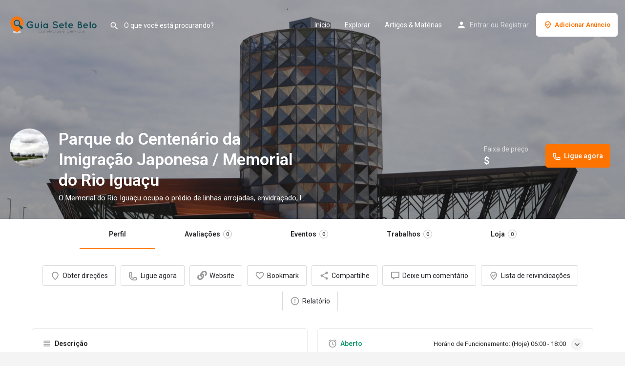

--- FILE ---
content_type: text/html; charset=UTF-8
request_url: https://guiasetebelo.com.br/listing/parque-do-centenario-da-imigracao-japonesa-memorial-do-rio-iguacu/
body_size: 40659
content:
<!DOCTYPE html><html lang="pt-BR"><head><meta charset="UTF-8" /><link rel="preconnect" href="https://fonts.gstatic.com/" crossorigin /><meta name="viewport" content="width=device-width, initial-scale=1.0, maximum-scale=1.0, user-scalable=no" /><link rel="pingback" href="https://guiasetebelo.com.br/xmlrpc.php"><title>Parque do Centenário da Imigração Japonesa / Memorial do Rio Iguaçu &#8211; Guia Sete Belo</title><link rel="preload" as="font" href="https://guiasetebelo.com.br/wp-content/themes/my-listing/assets/fonts/GlacialIndifference/Regular.otf" crossorigin><link rel="preload" as="font" href="https://guiasetebelo.com.br/wp-content/themes/my-listing/assets/fonts/GlacialIndifference/Bold.otf" crossorigin><link rel="preload" as="font" href="https://guiasetebelo.com.br/wp-content/themes/my-listing/assets/fonts/GlacialIndifference/Italic.otf" crossorigin><meta name='robots' content='max-image-preview:large' /><link rel='dns-prefetch' href='//api.tiles.mapbox.com' /><link rel='dns-prefetch' href='//cdnjs.cloudflare.com' /><link rel='dns-prefetch' href='//fonts.googleapis.com' /><link rel="alternate" title="oEmbed (JSON)" type="application/json+oembed" href="https://guiasetebelo.com.br/wp-json/oembed/1.0/embed?url=https%3A%2F%2Fguiasetebelo.com.br%2Flisting%2Fparque-do-centenario-da-imigracao-japonesa-memorial-do-rio-iguacu%2F" /><link rel="alternate" title="oEmbed (XML)" type="text/xml+oembed" href="https://guiasetebelo.com.br/wp-json/oembed/1.0/embed?url=https%3A%2F%2Fguiasetebelo.com.br%2Flisting%2Fparque-do-centenario-da-imigracao-japonesa-memorial-do-rio-iguacu%2F&#038;format=xml" /><meta property="og:title" content="Parque do Centenário da Imigração Japonesa / Memorial do Rio Iguaçu" /><meta property="og:url" content="https://guiasetebelo.com.br/listing/parque-do-centenario-da-imigracao-japonesa-memorial-do-rio-iguacu/" /><meta property="og:site_name" content="Guia Sete Belo" /><meta property="og:type" content="profile" /><meta property="og:description" content="O Memorial do Rio Iguaçu ocupa o prédio de linhas arrojadas, envidraçado, ladeado por canteiro de flores, e que de longe desperta a atenção" /><meta property="og:image" content="https://guiasetebelo.com.br/wp-content/uploads/2023/11/Japonesa-1024x683.jpg" /><style id="litespeed-ccss">:root{--wp--preset--aspect-ratio--square:1;--wp--preset--aspect-ratio--4-3:4/3;--wp--preset--aspect-ratio--3-4:3/4;--wp--preset--aspect-ratio--3-2:3/2;--wp--preset--aspect-ratio--2-3:2/3;--wp--preset--aspect-ratio--16-9:16/9;--wp--preset--aspect-ratio--9-16:9/16;--wp--preset--color--black:#000000;--wp--preset--color--cyan-bluish-gray:#abb8c3;--wp--preset--color--white:#ffffff;--wp--preset--color--pale-pink:#f78da7;--wp--preset--color--vivid-red:#cf2e2e;--wp--preset--color--luminous-vivid-orange:#ff6900;--wp--preset--color--luminous-vivid-amber:#fcb900;--wp--preset--color--light-green-cyan:#7bdcb5;--wp--preset--color--vivid-green-cyan:#00d084;--wp--preset--color--pale-cyan-blue:#8ed1fc;--wp--preset--color--vivid-cyan-blue:#0693e3;--wp--preset--color--vivid-purple:#9b51e0;--wp--preset--gradient--vivid-cyan-blue-to-vivid-purple:linear-gradient(135deg,rgba(6,147,227,1) 0%,rgb(155,81,224) 100%);--wp--preset--gradient--light-green-cyan-to-vivid-green-cyan:linear-gradient(135deg,rgb(122,220,180) 0%,rgb(0,208,130) 100%);--wp--preset--gradient--luminous-vivid-amber-to-luminous-vivid-orange:linear-gradient(135deg,rgba(252,185,0,1) 0%,rgba(255,105,0,1) 100%);--wp--preset--gradient--luminous-vivid-orange-to-vivid-red:linear-gradient(135deg,rgba(255,105,0,1) 0%,rgb(207,46,46) 100%);--wp--preset--gradient--very-light-gray-to-cyan-bluish-gray:linear-gradient(135deg,rgb(238,238,238) 0%,rgb(169,184,195) 100%);--wp--preset--gradient--cool-to-warm-spectrum:linear-gradient(135deg,rgb(74,234,220) 0%,rgb(151,120,209) 20%,rgb(207,42,186) 40%,rgb(238,44,130) 60%,rgb(251,105,98) 80%,rgb(254,248,76) 100%);--wp--preset--gradient--blush-light-purple:linear-gradient(135deg,rgb(255,206,236) 0%,rgb(152,150,240) 100%);--wp--preset--gradient--blush-bordeaux:linear-gradient(135deg,rgb(254,205,165) 0%,rgb(254,45,45) 50%,rgb(107,0,62) 100%);--wp--preset--gradient--luminous-dusk:linear-gradient(135deg,rgb(255,203,112) 0%,rgb(199,81,192) 50%,rgb(65,88,208) 100%);--wp--preset--gradient--pale-ocean:linear-gradient(135deg,rgb(255,245,203) 0%,rgb(182,227,212) 50%,rgb(51,167,181) 100%);--wp--preset--gradient--electric-grass:linear-gradient(135deg,rgb(202,248,128) 0%,rgb(113,206,126) 100%);--wp--preset--gradient--midnight:linear-gradient(135deg,rgb(2,3,129) 0%,rgb(40,116,252) 100%);--wp--preset--font-size--small:13px;--wp--preset--font-size--medium:20px;--wp--preset--font-size--large:36px;--wp--preset--font-size--x-large:42px;--wp--preset--spacing--20:0.44rem;--wp--preset--spacing--30:0.67rem;--wp--preset--spacing--40:1rem;--wp--preset--spacing--50:1.5rem;--wp--preset--spacing--60:2.25rem;--wp--preset--spacing--70:3.38rem;--wp--preset--spacing--80:5.06rem;--wp--preset--shadow--natural:6px 6px 9px rgba(0, 0, 0, 0.2);--wp--preset--shadow--deep:12px 12px 50px rgba(0, 0, 0, 0.4);--wp--preset--shadow--sharp:6px 6px 0px rgba(0, 0, 0, 0.2);--wp--preset--shadow--outlined:6px 6px 0px -3px rgba(255, 255, 255, 1), 6px 6px rgba(0, 0, 0, 1);--wp--preset--shadow--crisp:6px 6px 0px rgba(0, 0, 0, 1)}:root{--woocommerce:#720eec;--wc-green:#7ad03a;--wc-red:#a00;--wc-orange:#ffba00;--wc-blue:#2ea2cc;--wc-primary:#720eec;--wc-primary-text:#fcfbfe;--wc-secondary:#e9e6ed;--wc-secondary-text:#515151;--wc-highlight:#958e09;--wc-highligh-text:white;--wc-content-bg:#fff;--wc-subtext:#767676;--wc-form-border-color:rgba(32, 7, 7, 0.8);--wc-form-border-radius:4px;--wc-form-border-width:1px}.woocommerce ul.products{clear:both}.woocommerce ul.products::after,.woocommerce ul.products::before{content:" ";display:table}.woocommerce ul.products::after{clear:both}@media only screen and (max-width:768px){:root{--woocommerce:#720eec;--wc-green:#7ad03a;--wc-red:#a00;--wc-orange:#ffba00;--wc-blue:#2ea2cc;--wc-primary:#720eec;--wc-primary-text:#fcfbfe;--wc-secondary:#e9e6ed;--wc-secondary-text:#515151;--wc-highlight:#958e09;--wc-highligh-text:white;--wc-content-bg:#fff;--wc-subtext:#767676;--wc-form-border-color:rgba(32, 7, 7, 0.8);--wc-form-border-radius:4px;--wc-form-border-width:1px}}:root{--woocommerce:#720eec;--wc-green:#7ad03a;--wc-red:#a00;--wc-orange:#ffba00;--wc-blue:#2ea2cc;--wc-primary:#720eec;--wc-primary-text:#fcfbfe;--wc-secondary:#e9e6ed;--wc-secondary-text:#515151;--wc-highlight:#958e09;--wc-highligh-text:white;--wc-content-bg:#fff;--wc-subtext:#767676;--wc-form-border-color:rgba(32, 7, 7, 0.8);--wc-form-border-radius:4px;--wc-form-border-width:1px}.woocommerce ul.products{margin:0 0 1em;padding:0;list-style:none outside;clear:both}.woocommerce ul.products::after,.woocommerce ul.products::before{content:" ";display:table}.woocommerce ul.products::after{clear:both}:root{--page-title-display:block}:root{--swiper-theme-color:#007aff}:root{--swiper-navigation-size:44px}.elementor-kit-7{--e-global-color-primary:#6EC1E4;--e-global-color-secondary:#54595F;--e-global-color-text:#7A7A7A;--e-global-color-accent:#61CE70;--e-global-typography-primary-font-family:"Roboto";--e-global-typography-primary-font-weight:600;--e-global-typography-secondary-font-family:"Roboto Slab";--e-global-typography-secondary-font-weight:400;--e-global-typography-text-font-family:"Roboto";--e-global-typography-text-font-weight:400;--e-global-typography-accent-font-family:"Roboto";--e-global-typography-accent-font-weight:500}.fa{-moz-osx-font-smoothing:grayscale;-webkit-font-smoothing:antialiased;display:inline-block;font-style:normal;font-variant:normal;text-rendering:auto;line-height:1}.fa-spin{-webkit-animation:fa-spin 2s linear infinite;animation:fa-spin 2s linear infinite}@-webkit-keyframes fa-spin{0%{-webkit-transform:rotate(0deg);transform:rotate(0deg)}to{-webkit-transform:rotate(1turn);transform:rotate(1turn)}}@keyframes fa-spin{0%{-webkit-transform:rotate(0deg);transform:rotate(0deg)}to{-webkit-transform:rotate(1turn);transform:rotate(1turn)}}.fa-clone:before{content:""}.fa-facebook:before{content:""}.fa-link:before{content:""}.fa-linkedin:before{content:""}.fa-pinterest:before{content:""}.fa-telegram:before{content:""}.fa-tumblr:before{content:""}.fa-twitter:before{content:""}.fa-vk:before{content:""}.fa-whatsapp:before{content:""}.fa{font-family:"Font Awesome 5 Free"}.fa{font-weight:900}.fa.fa-facebook,.fa.fa-twitter{font-family:"Font Awesome 5 Brands";font-weight:400}.fa.fa-facebook:before{content:""}.fa.fa-pinterest{font-family:"Font Awesome 5 Brands";font-weight:400}.fa.fa-linkedin{font-family:"Font Awesome 5 Brands";font-weight:400}.fa.fa-linkedin:before{content:""}.fa.fa-tumblr{font-family:"Font Awesome 5 Brands";font-weight:400}.fa.fa-vk{font-family:"Font Awesome 5 Brands";font-weight:400}.fa.fa-envelope-o{font-family:"Font Awesome 5 Free";font-weight:400}.fa.fa-envelope-o:before{content:""}.fa.fa-circle-o-notch:before{content:""}.fa.fa-whatsapp{font-family:"Font Awesome 5 Brands";font-weight:400}.fa.fa-clone{font-family:"Font Awesome 5 Free";font-weight:400}.fa.fa-telegram{font-family:"Font Awesome 5 Brands";font-weight:400}[class^=icon-]{font-family:icomoon!important;speak:none;font-style:normal;font-weight:400;font-variant:normal;text-transform:none;line-height:1;-webkit-font-smoothing:antialiased;-moz-osx-font-smoothing:grayscale}.icon-chat-bubble-square-1:before{content:""}.icon-location-pin-4:before{content:""}.icon-location-pin-add-2:before{content:""}.icon-location-pin-check-2:before{content:""}.icon-phone-outgoing:before{content:""}.material-icons,.mi{font-family:Material Icons;font-weight:400;font-style:normal;font-size:18px;line-height:1;letter-spacing:normal;text-transform:none;display:inline-block;text-rendering:auto;white-space:nowrap;word-wrap:normal;direction:ltr;-webkit-font-feature-settings:"liga";-webkit-font-smoothing:antialiased;-moz-osx-font-smoothing:grayscale;-webkit-transform:translate(0);transform:translate(0)}.mi.account_circle:before{content:""}.mi.alarm:before{content:""}.mi.bookmark_border:before{content:""}.mi.chat_bubble_outline:before{content:""}.mi.close:before{content:""}.mi.email:before{content:""}.mi.error_outline:before{content:""}.mi.expand_more:before{content:""}.mi.favorite_border:before{content:""}.mi.insert_photo:before{content:""}.mi.keyboard_arrow_up:before{content:""}.mi.local_movies:before{content:""}.mi.map:before{content:""}.mi.menu:before{content:""}.mi.person:before{content:""}.mi.search:before{content:""}.mi.share:before{content:""}.mi.star_border:before{content:""}.mi.view_headline:before{content:""}.mi.view_module:before{content:""}html{font-family:sans-serif;-webkit-text-size-adjust:100%;-ms-text-size-adjust:100%}body{margin:0}header,section{display:block}a{background-color:#fff0}strong{font-weight:700}h1{margin:.67em 0;font-size:2em}img{border:0}button,input,textarea{margin:0;font:inherit;color:inherit}button{overflow:visible}button{text-transform:none}button,input[type=submit]{-webkit-appearance:button}button::-moz-focus-inner,input::-moz-focus-inner{padding:0;border:0}input{line-height:normal}input[type=checkbox],input[type=radio]{box-sizing:border-box;padding:0}input[type=search]{box-sizing:content-box;-webkit-appearance:textfield}input[type=search]::-webkit-search-cancel-button,input[type=search]::-webkit-search-decoration{-webkit-appearance:none}textarea{overflow:auto}*,:after,:before{box-sizing:border-box}html{font-size:10px}body{font-family:Helvetica Neue,Helvetica,Arial,sans-serif;font-size:14px;line-height:1.42857143;color:#333;background-color:#fff}button,input,textarea{font-family:inherit;font-size:inherit;line-height:inherit}a{color:#337ab7;text-decoration:none}img{vertical-align:middle}h1,h2,h3,h5{font-family:inherit;font-weight:500;line-height:1.1;color:inherit}h1,h2,h3{margin-top:20px;margin-bottom:10px}h5{margin-top:10px;margin-bottom:10px}h1{font-size:36px}h2{font-size:30px}h3{font-size:24px}h5{font-size:14px}p{margin:0 0 10px}.text-left{text-align:left}ul{margin-top:0;margin-bottom:10px}.container{padding-right:15px;padding-left:15px;margin-right:auto;margin-left:auto}@media (min-width:768px){.container{width:750px}}@media (min-width:992px){.container{width:970px}}@media (min-width:1200px){.container{width:1170px}}.container-fluid{padding-right:15px;padding-left:15px;margin-right:auto;margin-left:auto}.row{margin-right:-15px;margin-left:-15px}.col-lg-4,.col-md-4,.col-md-5,.col-md-6,.col-md-7,.col-md-12,.col-sm-4,.col-xs-12{position:relative;min-height:1px;padding-right:15px;padding-left:15px}.col-xs-12{float:left}.col-xs-12{width:100%}@media (min-width:768px){.col-sm-4{float:left}.col-sm-4{width:33.33333333%}}@media (min-width:992px){.col-md-4,.col-md-5,.col-md-6,.col-md-7,.col-md-12{float:left}.col-md-12{width:100%}.col-md-7{width:58.33333333%}.col-md-6{width:50%}.col-md-5{width:41.66666667%}.col-md-4{width:33.33333333%}}@media (min-width:1200px){.col-lg-4{float:left}.col-lg-4{width:33.33333333%}}label{display:inline-block;max-width:100%;margin-bottom:5px;font-weight:700}input[type=search]{box-sizing:border-box}input[type=checkbox],input[type=radio]{margin:4px 0 0;margin-top:1px;line-height:normal}input[type=file]{display:block}input[type=search]{-webkit-appearance:none}.form-group{margin-bottom:15px}.collapse{display:none}.close{float:right;font-size:21px;font-weight:700;line-height:1;color:#000;text-shadow:0 1px 0#fff;opacity:.2}button.close{-webkit-appearance:none;padding:0;background:0 0;border:0}.modal{overflow:hidden}.modal{position:fixed;top:0;right:0;bottom:0;left:0;z-index:1050;display:none;-webkit-overflow-scrolling:touch;outline:0}.modal-dialog{position:relative;width:auto;margin:10px}.modal-content{position:relative;background-color:#fff;background-clip:padding-box;border:1px solid #999;border:1px solid rgb(0 0 0/.2);border-radius:6px;outline:0;box-shadow:0 3px 9px rgb(0 0 0/.5)}@media (min-width:768px){.modal-dialog{width:600px;margin:30px auto}.modal-content{box-shadow:0 5px 15px rgb(0 0 0/.5)}}.container-fluid:after,.container-fluid:before,.container:after,.container:before,.row:after,.row:before{display:table;content:" "}.container-fluid:after,.container:after,.row:after{clear:both}.hide{display:none!important}@-ms-viewport{width:device-width}.pswp{display:none;position:absolute;width:100%;height:100%;left:0;top:0;overflow:hidden;touch-action:none;z-index:1500;-webkit-text-size-adjust:100%;-webkit-backface-visibility:hidden;outline:none}.pswp *{box-sizing:border-box}.pswp__bg{background:#000;opacity:0;-webkit-transform:translateZ(0);transform:translateZ(0);-webkit-backface-visibility:hidden}.pswp__bg,.pswp__scroll-wrap{position:absolute;left:0;top:0;width:100%;height:100%}.pswp__scroll-wrap{overflow:hidden}.pswp__container{touch-action:none;position:absolute;left:0;right:0;top:0;bottom:0}.pswp__container{-webkit-touch-callout:none}.pswp__bg{will-change:opacity}.pswp__container{-webkit-backface-visibility:hidden}.pswp__item{right:0;bottom:0;overflow:hidden}.pswp__item{position:absolute;left:0;top:0}.pswp__button{width:44px;height:44px;position:relative;background:none;overflow:visible;-webkit-appearance:none;display:block;border:0;padding:0;margin:0;float:right;opacity:.75;box-shadow:none}.pswp__button::-moz-focus-inner{padding:0;border:0}.pswp__button,.pswp__button--arrow--left:before,.pswp__button--arrow--right:before{background:url(/wp-content/themes/my-listing/assets/images/photoswipe/default-skin.png)0 0 no-repeat;background-size:264px 88px;width:44px;height:44px}.pswp__button--close{background-position:0-44px}.pswp__button--share{background-position:-44px -44px}.pswp__button--fs{display:none}.pswp__button--zoom{display:none;background-position:-88px 0}.pswp__button--arrow--left,.pswp__button--arrow--right{background:none;top:50%;margin-top:-50px;width:70px;height:100px;position:absolute}.pswp__button--arrow--left{left:0}.pswp__button--arrow--right{right:0}.pswp__button--arrow--left:before,.pswp__button--arrow--right:before{content:"";top:35px;background-color:rgb(0 0 0/.3);height:30px;width:32px;position:absolute}.pswp__button--arrow--left:before{left:6px;background-position:-138px -44px}.pswp__button--arrow--right:before{right:6px;background-position:-94px -44px}.pswp__share-modal{display:block;background:rgb(0 0 0/.5);width:100%;height:100%;top:0;left:0;padding:10px;position:absolute;z-index:1600;opacity:0;-webkit-backface-visibility:hidden;will-change:opacity}.pswp__share-modal--hidden{display:none}.pswp__share-tooltip{z-index:1620;position:absolute;background:#fff;top:56px;border-radius:2px;display:block;width:auto;right:44px;box-shadow:0 2px 5px rgb(0 0 0/.25);-webkit-transform:translateY(6px);transform:translateY(6px);-webkit-backface-visibility:hidden;will-change:transform}.pswp__counter{position:absolute;left:0;top:0;height:44px;font-size:13px;line-height:44px;color:#fff;opacity:.75;padding:0 10px}.pswp__caption{position:absolute;left:0;bottom:0;width:100%;min-height:44px}.pswp__caption__center{text-align:left;max-width:420px;margin:0 auto;font-size:13px;padding:10px;line-height:20px;color:#ccc}.pswp__preloader{width:44px;height:44px;position:absolute;top:0;left:50%;margin-left:-22px;opacity:0;will-change:opacity;direction:ltr}.pswp__preloader__icn{width:20px;height:20px;margin:12px}@media screen and (max-width:1024px){.pswp__preloader{position:relative;left:auto;top:auto;margin:0;float:right}}.pswp__ui{-webkit-font-smoothing:auto;visibility:visible;opacity:1;z-index:1550}.pswp__top-bar{position:absolute;left:0;top:0;height:44px;width:100%}.pswp__caption,.pswp__top-bar{-webkit-backface-visibility:hidden;will-change:opacity}.pswp__caption,.pswp__top-bar{background-color:rgb(0 0 0/.5)}.pswp__ui--hidden .pswp__button--arrow--left,.pswp__ui--hidden .pswp__button--arrow--right,.pswp__ui--hidden .pswp__caption,.pswp__ui--hidden .pswp__top-bar{opacity:.001}*{box-sizing:border-box}ul{list-style-type:none;padding:0}p{font-size:14px;line-height:26px}a,p{color:#242429}a{text-decoration:none;outline:none}a[href*="tel:"]{color:#fff}strong{font-weight:600}body{background:#f4f4f4;color:#242429}:root{--accent:#0080d7}h1,h2,h3,h5{font-weight:500;color:#242429}h1,h2,h3,h5{line-height:1.25;font-weight:600}div,input[type=search],input[type=submit],li,textarea{border-radius:0}.col-lg-4,.col-md-4,.col-md-5,.col-md-6,.col-md-7,.col-md-12,.col-sm-4,.col-xs-12{padding-right:10px;padding-left:10px}.buttons{font-size:13px;padding:14px 40px;display:inline-block;overflow:hidden;border-radius:5px;line-height:16px;font-weight:600}.buttons i{font-size:18px;margin-right:5px;float:left;top:-2px}.buttons i{position:relative}.button-1{color:var(--accent);border:none;background:#fff}.button-1:visited{color:var(--accent)}.button-2{color:#fff;background:var(--accent)}.button-2{border:none}.button-2:visited{color:#fff}.button-5,.button-5:visited{color:var(--accent);border:none;background:rgb(0 0 0/.03);color:#242429;border-radius:2px;padding:12px 30px}.buttons.full-width{width:100%;text-align:center;padding-right:0;padding-left:0}.header{position:absolute;z-index:500;width:100%;top:0;height:89px}.header .header-center,.header .header-left,.header .header-right{display:-webkit-box;display:flex;-webkit-box-align:center;align-items:center}.header .header-center{-webkit-box-flex:1;flex:1}.header.header-menu-right .header-center{-webkit-box-pack:end;justify-content:flex-end;margin-right:15px}.header-left #c27-header-search-form{margin-left:15px}.header-menu-right .i-nav>ul{display:-webkit-box;display:flex;flex-wrap:nowrap;-webkit-box-pack:end;justify-content:flex-end;margin:0;height:50px}.header .header-skin{position:absolute;height:100%;width:100%;top:0;left:0}.header .header-container{height:100%}.header .header-container .header-top .logo a img{margin-top:0}.header.header-style-alternate:not(.header-scroll){height:132px!important}.header.header-style-alternate:not(.header-scroll) .header-container .header-top .logo a img{max-height:132px}.header-top{display:-webkit-box;display:flex;position:absolute;left:0;width:100%}.header .logo img{height:38px;width:auto;margin-right:5px}.header .logo{float:left}.header-right .header-button a.buttons{font-size:13px}.header-right .header-button a.buttons i{float:none;position:static}.header-button a{padding:15px;display:-webkit-box;display:flex;-webkit-box-align:center;align-items:center;white-space:nowrap}.c27-main-header{-webkit-transform:translateZ(0);will-change:transform}.header-skin{-webkit-transform:translateZ(0);will-change:auto}.i-nav ul{margin-left:0;margin-top:10px;list-style:none}.i-nav ul li{float:left;display:block;font-size:14px}.i-nav>ul>li{display:-webkit-box;display:flex;-webkit-box-align:center;align-items:center;margin-left:15px;margin-right:15px}.i-nav li a{color:#fff;text-decoration:none;-webkit-backface-visibility:hidden}.main-nav>li>a{opacity:1;white-space:nowrap}.mob-sign-in{display:none}.header .user-area{font-size:13px;text-align:right;color:#fff;margin-right:30px;white-space:nowrap;display:-webkit-box;display:flex;-webkit-box-align:center;align-items:center;height:50px}.header .user-area>a{text-decoration:none;color:#fff;opacity:.7;line-height:24px;font-size:14px}.mobile-menu,.mobile-nav-head{display:none}.header .user-area>i.user-area-icon{font-size:20px;float:left;position:relative;padding-right:7px}.header.header-scroll-light-skin .user-area>i.user-area-icon{color:#484848}.header.header-dark-skin .user-area>i.user-area-icon{color:#fff}.header .user-area span{opacity:.7}.avatar{width:32px;height:32px;border-radius:50%;overflow:hidden}.avatar img{max-width:100%}.signin-area>span{margin-left:4px;margin-right:4px;font-size:14px}.profile-cover{position:relative;height:480px;z-index:12}.profile-cover~.tab-content{position:relative;z-index:10}input,textarea{width:100%;display:block;border:none;resize:none;line-height:18px;background-color:#fff0;padding:14px 0;color:#242429;outline:none;font-size:14px;border-bottom:2px solid rgb(0 0 0/.12)}::-webkit-input-placeholder{color:#1d1d23}::-moz-placeholder{color:#1d1d23;opacity:1}:-ms-input-placeholder{color:#1d1d23}:-moz-placeholder{color:#1d1d23;opacity:1}input[type=checkbox],input[type=radio]{width:auto}label{color:#242429;font-size:14px;font-weight:400;margin-bottom:-4px;text-align:left}.dark-forms input{border:none;background:#fff0;padding:16px 0;color:#fff;outline:none;font-size:12px;border-bottom:2px solid hsl(0 0% 100%/.3)}.dark-forms ::-webkit-input-placeholder{color:#fff}.dark-forms ::-moz-placeholder{color:#fff;opacity:1}.dark-forms :-ms-input-placeholder{color:#fff}.dark-forms :-moz-placeholder{color:#fff;opacity:1}.md-checkbox label{float:none!important}.overlay{-webkit-backface-visibility:hidden;position:absolute;width:100%;height:100%;opacity:.4;background-color:#242429}.i-section{padding-top:60px;padding-bottom:60px;border-bottom:1px solid #ebebeb}.section-title{margin-bottom:40px;text-align:center;padding-left:15px;padding-right:15px}.section-title h2{font-size:26px;color:#242429;margin-bottom:10px;margin-top:0}.featured-section{position:relative;background:#fff0;color:#fff;background-size:cover;background-position:50% 50%}.featured-section h1{font-size:56px}.featured-section h2{font-size:50px}.header-search{position:relative;margin-right:20px;width:300px;float:left;z-index:100}.header-search>input{width:100%;padding-left:30px;border-bottom:none;font-weight:400;padding-top:18px;position:relative;z-index:5;color:#1d1d23;font-size:14px}.header-fixed{position:fixed}.header-search>i{position:absolute;left:0;top:18px;color:#fff;font-size:20px;z-index:5}.mob-sign-in i{font-size:22px}.header-dark-skin .mob-sign-in i,.header-dark-skin:not(.header-scroll) .mob-sign-in i{color:#fff}.mob-sign-in{float:right;display:-webkit-box;display:flex;-webkit-box-align:center;align-items:center}.profile-header{height:60px;background-color:#fff;position:relative;border-bottom:1px solid #ebebeb}.profile-header .profile-menu{position:relative;white-space:nowrap;width:100%;z-index:11}.profile-header .profile-menu ul{margin-bottom:0;display:-webkit-box;display:flex;-webkit-box-align:center;align-items:center;white-space:nowrap;position:static!important;overflow-x:auto;-webkit-overflow-scrolling:touch}.profile-header .profile-menu ul:after,.profile-header .profile-menu ul:before{content:"";margin:auto}.profile-header .profile-menu ul li a{font-size:14px;padding:0 60px;position:relative;display:-webkit-box;display:flex;-webkit-box-align:center;align-items:center;color:#242429;height:60px;font-weight:600}.profile-header .profile-menu ul li a:after{content:"";height:2px;width:0;position:absolute;bottom:0;left:0;background:var(--accent)}.profile-header .profile-menu{top:1px!important}.items-counter{display:inline-block;width:auto;min-width:18px;height:18px;border:1px solid #bac1c1;border-radius:50px;margin-left:6px;text-align:center;font-size:11px;padding:1px 5px 0;color:#484848}.open-now,.sl-zindex{z-index:10!important}.open-now .pf-body{padding-top:0!important;clear:both}.open-now .pf-body .extra-details{margin-bottom:0}.lf-item{height:230px;position:relative;overflow:hidden}.lf-item-container{margin-bottom:20px;-webkit-transform:translateZ(0);box-shadow:0 0 0 1px #e3e3e3}.lf-item>a{display:block;width:100%;height:100%;color:#fff}@supports (-ms-ime-align:auto){.single-listing .profile-cover{overflow:hidden}}@media (-ms-high-contrast:active),(-ms-high-contrast:none){#c27-single-listing .element .pf-body .listing-details li{padding-bottom:10px!important}#c27-single-listing .featured-section{overflow:hidden}.modal.modal-27 .modal-dialog,.modal.quick-view-modal>.container{position:absolute;left:50%;top:50%;-webkit-transform:translate(-50%,-50%);transform:translate(-50%,-50%)}}.lf-item .overlay{z-index:3;opacity:.5;-webkit-backface-visibility:hidden;backface-visibility:hidden}.lf-background{background-position:50%;height:100%;width:100%;background-size:cover;-webkit-backface-visibility:hidden;-webkit-transform:translateZ(0)}.listing-details>ul>li{float:left;white-space:nowrap;overflow:hidden}.listing-details li:last-of-type{overflow:visible}.cat-icon{background:#fff0;width:32px;height:32px;border-radius:50%;display:block;text-align:center;padding-top:6px;margin-right:5px;float:left;background:#b4b4c1;overflow:hidden}.listing-details .category-name{color:#242429;font-size:14px;text-overflow:ellipsis;font-weight:400;overflow:hidden}.cat-icon i{font-size:20px;color:#fff}.listing-details .cat-icon{width:30px;height:30px;min-width:30px;margin-right:10px;padding-top:0;display:-webkit-box;display:flex;-webkit-box-pack:center;justify-content:center;-webkit-box-align:center;align-items:center}.lf-head{position:absolute;top:20px;left:20px;z-index:4}.lf-head-btn{position:static;float:left;margin-right:5px;font-weight:400;margin-bottom:5px;font-size:13px;padding:0 7px;display:-webkit-box;display:flex;-webkit-box-align:center;align-items:center;color:#fff;top:20px;background:#fff0;border:1px solid hsl(0 0% 100%/.3);border-radius:3px;z-index:4;line-height:17px;height:32px}.closed{color:#d44646}.timing-today{font-size:13px;float:right}.open-now .timing-today{margin-bottom:0;position:relative;top:2px;padding-right:35px}.open-now .timing-today .expand_more{position:absolute;right:0;top:-3px;color:#555558;background:#f4f4f4;border-radius:50%;font-size:20px;height:25px;width:25px}.open-now .timing-today .expand_more:before{position:absolute;left:50%;top:50%;-webkit-transform:translate(-50%,-50%);transform:translate(-50%,-50%)}.open-now #open-hours{margin-top:10px}.open-now #open-hours .item-property span{display:block;text-align:right}.lf-type-2 .lf-item{height:250px;-webkit-backface-visibility:hidden;-webkit-transform:translateZ(0) scale(1);transform:translateZ(0)}.lf-avatar{width:60px;height:60px;overflow:hidden;border-radius:50%;z-index:9;background-color:#fff;background-size:cover;background-position:50%;position:absolute;top:-25px;left:15px}.event-host .avatar{width:30px;height:30px}.related-listing-block .event-host{width:100%;clear:both;margin-bottom:10px}.related-listing-block .event-host .avatar{width:40px;height:40px;min-width:40px}.related-listing-block .event-host a{display:-webkit-box;display:flex;flex-wrap:nowrap;-webkit-box-align:center;align-items:center}.related-listing-block .event-host:last-child{margin-bottom:0}.event-host .avatar img{height:100%;width:auto;-o-object-fit:cover;object-fit:cover}.mob-sign-in>a{display:-webkit-box;display:flex;-webkit-box-align:center;align-items:center}.search-trigger{display:none;float:left;margin-right:20px}.search-trigger a{color:#fff;display:-webkit-box;display:flex;-webkit-box-align:center;align-items:center}.search-trigger a i{font-size:20px;padding-top:8px;color:#fff}.i-nav{z-index:11}.contact-map{height:280px;border-radius:5px;overflow:hidden}a.back-to-top{display:block;position:fixed;z-index:999;right:30px;bottom:30px;background:red;border-radius:50%;text-align:center;height:45px;width:45px;background:#fff;box-shadow:0 5px 33px rgb(0 0 0/.2);opacity:0;visibility:hidden}a.back-to-top i{position:absolute;top:50%;left:50%;-webkit-transform:translate(-50%,-50%);transform:translate(-50%,-50%)}input[type=checkbox]{width:auto;display:inline-block;margin:0;padding:0}.modal-content{box-shadow:0 2px 7px 1px rgb(0 0 0/.14);-webkit-box-shadow:0 2px 7px 1px rgb(0 0 0/.14)}.quick-view-modal{padding-right:0!important}.quick-view-modal .modal-dialog{width:100%;margin:0!important}.quick-view-modal .modal-dialog .modal-content{border-radius:0;overflow:hidden}.title-style-1:after{content:"";display:table;clear:both}.title-style-1 h5{font-weight:600;color:#242429;padding-bottom:0;margin-bottom:0;margin-top:0;letter-spacing:0;font-size:14px;float:left;line-height:20px}.title-style-1 i{float:left;color:#9d9d9d;font-size:20px;padding-right:6px;position:relative}.profile-cover .overlay{opacity:.3}.profile-body{padding-top:25px;padding-bottom:25px}.element{background:#fff;padding:20px;margin-bottom:25px;border:1px solid #ebebeb;border-radius:5px}#c27-single-listing .element .listing-details{padding-right:0}#c27-single-listing .element .pf-body .listing-details li{margin-right:0}.details-list li i{text-align:center;border-radius:50%;color:#555558;background:#f4f4f4}.element .pf-head{position:relative}.element .pf-body{padding-top:15px;width:100%}.rating-number{overflow:hidden}.rating-number input[type=radio]{display:none}.rating-number label{float:none;color:rgb(45 45 45/.21)}.clasificacion{text-align:left;direction:rtl;unicode-bidi:bidi-override;margin-bottom:0}.rating-number.form-group{margin-bottom:0}.sidebar-comment-form label{font-weight:600}#respond .comment-notes{display:none}.form-group-review-ratings.rating-mode-10 label{overflow:hidden;vertical-align:top;width:12px}.form-group-review-ratings.rating-mode-10 label i{width:25px;font-size:26px}.form-group-review-ratings.rating-mode-10 label.left-half i{-webkit-transform:translate(50%);transform:translate(50%);direction:rtl}.extra-details li{border-bottom:1px solid rgb(0 0 0/.1);padding-top:8px;padding-bottom:8px}.extra-details li:after{clear:both;display:table;content:""}.extra-details li:first-child{padding-top:0}.extra-details .item-attr{display:inline-block;line-height:26px}.extra-details .item-property{float:right}.event-host .avatar{float:left;margin-right:10px}.event-host .host-name{line-height:30px;font-size:14px;font-weight:600}.main-nav li{position:relative}.md-checkbox{position:relative;height:20px;margin:10px 0;margin-right:10px;overflow:hidden}.md-checkbox label{float:none;margin-bottom:0;line-height:0;font-size:14px;padding-left:30px;white-space:nowrap;font-weight:400}.md-checkbox label:after,.md-checkbox label:before{content:"";position:absolute;left:0;top:0}.md-checkbox label:before{width:20px;height:20px;background:#fff;border:2px solid rgb(0 0 0/.24);border-radius:2px}.md-checkbox input[type=checkbox]{outline:0;margin-right:10px;visibility:hidden;position:absolute}.header-search>input{color:#fff;box-shadow:none}.instant-results{position:absolute;width:100%;background:#fff;box-shadow:0 2px 5px 0 rgb(0 0 0/.07);top:70px;opacity:0;visibility:hidden;-webkit-transform:translateY(-10px);transform:translateY(-10px)}.instant-results ul{margin-bottom:0}.instant-results ul li{display:block;width:100%;overflow:hidden;padding:0}.instant-results ul li .cat-icon i{font-size:18px}.instant-results ul li .cat-icon{width:30px;height:30px}.instant-results ul li a{display:block;font-size:13px;padding:10px}.instant-results ul li a span.category-name{line-height:30px;padding-left:5px}.instant-results .view-all-results{width:100%;display:-webkit-box;display:flex;-webkit-box-pack:center;justify-content:center;text-align:center;border-radius:0;border-bottom-right-radius:2px;border-bottom-left-radius:2px}.instant-results ul li.ir-cat{background:#fff;padding:6px 10px;font-size:13px;border-bottom:1px solid #f7f7f7;border-top:1px solid #f7f7f7}.form-group-review-gallery:after,.form-group-review-ratings:after{content:".";display:block;height:0;clear:both;visibility:hidden}.rating-category-label{font-size:14px;line-height:20px;font-weight:400;margin-bottom:3px}.form-group-review-ratings .rating-category-field{width:50%}.form-group-review-ratings{display:-webkit-box;display:flex;flex-wrap:wrap}.rating-category-field:after{content:"";display:table;clear:both;margin-bottom:15px}.rating-category-field .clasificacion{line-height:1}.rating-category-field .rating-category-label{margin-bottom:5px}.review-gallery-label{font-size:14px;line-height:20px;font-weight:400;margin-bottom:10px}.sidebar-comment-form label{font-size:14px}.sidebar-comment-form textarea{line-height:26px}.review-gallery-images:after,.review-gallery-images:before{content:".";display:block;height:0;clear:both;visibility:hidden}.review-gallery-add{display:block;float:left;position:relative;font-size:0;margin:0 10px 10px 0;background:#fff0;color:rgb(45 45 45/.21);border:2px dashed #ddd;width:calc(25% - 10px)}.review-gallery-add i{position:absolute;left:50%;top:50%;-webkit-transform:translate(-50%,-50%);transform:translate(-50%,-50%)}.review-gallery-add input{opacity:0;top:0;left:0;right:0;bottom:0;padding:0;font-size:0;padding-bottom:100%;width:100%;float:none;position:relative;height:0;border-bottom:0}#review-gallery-preview{display:inline}.profile-cover-image{height:auto;padding-bottom:40%}.profile-cover-image .overlay{z-index:1}.modal-27 .modal-dialog,.quick-view-modal>.container{margin:auto}.social-share-modal .share-options{display:-webkit-box;display:flex;flex-wrap:wrap;align-content:stretch}.social-share-modal .share-options{padding-top:20px;padding-bottom:20px;background:#fff;right:unset!important;top:unset;box-shadow:0 2px 5px 0 rgb(0 0 0/.07);border-radius:3px}.social-share-modal .share-options li{width:33.3%;text-align:center;margin-top:12px;margin-bottom:12px}.social-share-modal .share-options li a i{display:block;width:40px;height:40px;font-size:18px;text-align:center;line-height:40px;color:#fff;margin:auto;margin-bottom:10px;border-radius:50%}#c27-single-listing .element .pf-body .listing-details li{overflow:initial}.instant-results:before{content:"";height:2px;width:0;position:absolute;bottom:0;left:0;background:var(--accent)}.instant-results:before{top:0;bottom:auto}.listing-main-info{position:absolute;bottom:40px;z-index:20;-webkit-transform:translateX(-50%);transform:translateX(-50%);left:50%}.listing-main-info h1,.listing-main-info h2{color:#fff;width:100%}.profile-name{padding-left:90px}.profile-name h1{font-size:34px;margin:0;font-weight:600}.profile-name h2{font-size:15px;margin:0;line-height:22px;margin-top:0;position:relative;top:-2px;overflow:hidden;text-overflow:ellipsis;font-weight:400}.profile-name .pa-below-title{display:-webkit-box;display:flex;margin-top:7px;overflow:hidden;white-space:nowrap}.profile-name{flex-wrap:wrap}.listing-main-buttons,.profile-name{min-height:80px;display:-webkit-box;display:flex;-webkit-box-align:center;align-items:center}.listing-main-buttons{-webkit-box-pack:end;justify-content:flex-end}.listing-main-buttons>ul{margin-bottom:0}.profile-avatar{top:0;left:0;position:absolute;width:80px;height:80px;background:#dde5e6 50%no-repeat;background-size:cover;display:inline-block;border-radius:100%}.quick-listing-actions{margin-top:35px;position:relative}.quick-listing-actions>ul{display:-webkit-box;display:flex;-webkit-box-align:center;align-items:center;flex-wrap:wrap;overflow-x:auto;-webkit-overflow-scrolling:touch;margin-bottom:0;position:static!important;-webkit-box-pack:center;justify-content:center}.quick-listing-actions>ul>li>a{padding:10px 15px;display:-webkit-box;display:flex;-webkit-box-align:center;align-items:center;border-radius:3px;font-size:14px;background:#fff0;border:1px solid #dbdbdb}.quick-listing-actions>ul>li>a span{color:#242429;white-space:nowrap;overflow:hidden;text-overflow:ellipsis}.quick-listing-actions>ul>li{padding:0 10px 0 0}.quick-listing-actions>ul>li>a>i{font-size:20px;position:relative;text-align:center;color:rgb(0 0 0/.4);padding-right:5px}.price-or-date .lmb-label{font-size:14px;opacity:.7;white-space:nowrap}.price-or-date .value{font-size:20px;font-weight:600}.listing-main-buttons>ul{display:-webkit-box;display:flex;-webkit-box-pack:end;justify-content:flex-end;flex-wrap:nowrap;overflow-x:auto}.listing-main-buttons>ul>li{margin-left:35px}.lmb-calltoaction>a{background:var(--accent);padding:0 15px;display:block;color:#fff;border-radius:5px;font-size:14px;height:48px;-webkit-box-align:center;align-items:center;position:relative;z-index:0;display:-webkit-box;display:flex;-webkit-box-pack:center;justify-content:center;white-space:nowrap;font-weight:600}.lmb-calltoaction>a>i{font-size:18px;margin-right:5px}.lmb-calltoaction>a:before{content:"";position:absolute;z-index:-1;top:0;left:0;right:0;bottom:0;background:hsl(0 0% 100%/.15);-webkit-transform:scaleX(0);transform:scaleX(0);-webkit-transform-origin:0 50%;transform-origin:0 50%;opacity:.2}.gallery-grid-block .gallery-grid{display:-webkit-box;display:flex;flex-wrap:wrap}.gallery-grid-block .gallery-grid a{width:33.3%;padding-bottom:25%;overflow:hidden;position:relative;background:#242429;outline:2px solid #fff;margin-bottom:2px}.gallery-grid-block .gallery-grid a:after{content:"";font-family:Material Icons;font-weight:400;font-style:normal;font-size:18px;line-height:1;letter-spacing:normal;text-transform:none;display:inline-block;text-rendering:auto;white-space:nowrap;word-wrap:normal;direction:ltr;-webkit-font-feature-settings:"liga";-webkit-font-smoothing:antialiased;-moz-osx-font-smoothing:grayscale;-webkit-transform:translate(0);transform:translate(0);text-align:center;width:100%;position:absolute;height:100%;display:-webkit-box;display:flex;-webkit-box-align:center;align-items:center;-webkit-box-pack:center;justify-content:center;color:#fff;font-size:20px;overflow:hidden;opacity:0}.gallery-grid-block .gallery-grid a img{position:absolute;top:0;left:0;width:100%;height:100%;-o-object-fit:cover;object-fit:cover}.modal-27 .modal-dialog>div,.modal-27 .share-options{-webkit-transform:scale(.8);transform:scale(.8);opacity:0}.modal-27:not(.show-modal){display:none!important}.modal-27{background:rgb(0 0 0/.7);will-change:opacity}#wc-cart-modal .widgettitle{display:none}#c27-site-wrapper{background:#f4f4f4;z-index:999;position:relative;min-height:100vh}.similar-listings{padding-top:25px!important}.quick-view-modal .modal-content{background:#fff0;box-shadow:none;border:none}.lf-head{will-change:transform}.lf-item .overlay{will-change:opacity}.lf-item-container{border-radius:5px;overflow:hidden}#open-hours .extra-details .item-attr,#open-hours .extra-details .item-property{margin:0}.cts-next{right:0}.cts-prev{left:0}.cts-next,.cts-prev{position:absolute!important;opacity:0;font-size:0;height:100%;top:0;display:-webkit-box;display:flex;-webkit-box-align:center;align-items:center;background-image:-webkit-gradient(linear,left top,right top,from(#fff0),color-stop(80%,#fff));background-image:linear-gradient(90deg,#fff0,#fff 80%);padding-left:25px}.cts-next:before,.cts-prev:before{content:"";font-family:Material Icons;font-weight:400;font-style:normal;font-size:14px;opacity:.3}.cts-prev{-webkit-transform:rotate(180deg);transform:rotate(180deg)}.element .pf-body>.details-list,.element .pf-body>.listing-details ul{display:-webkit-box;display:flex;flex-wrap:wrap;margin-bottom:-10px}.element .pf-body>.details-list li a,.element .pf-body>.listing-details ul li a{display:-webkit-box;display:flex;flex-wrap:nowrap;-webkit-box-align:center;align-items:center;margin:0 10px 10px 0}.element .pf-body>.listing-details li span.cat-icon,.element .pf-body>.social-nav li a i{float:none;display:block;width:40px;height:40px;font-size:18px;padding-top:0;display:-webkit-box;display:flex;-webkit-box-align:center;align-items:center;-webkit-box-pack:center;justify-content:center;min-width:40px}.element .pf-body>.listing-details li,.element .pf-body>.social-nav li{width:33.3%}.element .pf-body>.social-nav.item-count-1 li{min-width:33.3%;width:auto}.element .pf-body>.details-list li a span{white-space:nowrap;overflow:hidden;text-overflow:ellipsis}.map-block-address p{font-size:16px;margin-bottom:0;padding:10px 0}.map-block-address{text-align:center;padding-top:15px;display:-webkit-box;display:flex;-webkit-box-pack:center;justify-content:center;flex-wrap:wrap;-webkit-box-align:center;align-items:center}.map-block-address a{margin-left:10px;display:block}.block-type-author .event-host a{display:-webkit-box;display:flex;flex-wrap:nowrap;-webkit-box-align:center;align-items:center}.block-type-author .event-host a .avatar{float:none;width:60px;height:60px;min-width:60px}.block-type-author .event-host{margin-bottom:0}.block-type-author .host-name{font-size:16px;display:block;padding-top:0;line-height:normal}h3#reply-title span{padding-left:5px}.modal-content .sign-in-box{padding:20px}.case27-primary-text{font-family:var(--e-global-typography-primary-font-family),GlacialIndifference,sans-serif;font-weight:var(--e-global-typography-primary-font-weight)!important}body{font-family:var(--e-global-typography-text-font-family),GlacialIndifference,sans-serif;font-weight:var(--e-global-typography-text-font-weight)!important}@media only screen and (max-width:1550px){.header.header-style-alternate:not(.header-scroll){height:122px!important}.header.header-style-alternate:not(.header-scroll) .header-container .header-top .logo a img{max-height:122px}}@media only screen and (max-width:1450px){.listing-main-info{width:100%;padding-left:20px;padding-right:20px;bottom:30px}}@media only screen and (max-width:1300px){.header,.header.header-style-alternate{padding-left:0;padding-right:0}.header.header-style-alternate:not(.header-scroll){height:102px!important}.header.header-style-alternate:not(.header-scroll) .header-container .header-top .logo a img{max-height:102px}}@media only screen and (max-width:1200px){.element .pf-body>.listing-details li,.element .pf-body>.social-nav li{width:50%}.profile-name{min-height:auto}.quick-listing-actions>ul{-webkit-box-pack:left;justify-content:left;flex-wrap:nowrap}.quick-listing-actions>ul>li{margin-bottom:0}.lf-item-container,.quick-listing-actions{margin-bottom:10px}.quick-listing-actions .cts-next,.quick-listing-actions .cts-prev{margin:0;padding-left:25px;padding-right:0;background-image:-webkit-gradient(linear,left top,right top,from(#fff0),color-stop(80%,#f4f4f4));background-image:linear-gradient(90deg,#fff0,#f4f4f4 80%)}.container.qla-container .quick-listing-actions{margin-left:-5px;margin-right:-5px}.quick-listing-actions>ul>li:first-child{margin-left:0}.profile-header .container .profile-menu>ul:after,.profile-header .container .profile-menu>ul:before{display:none}.lmb-calltoaction>a{height:42px}.price-or-date .value{font-size:18px}.profile-name .pa-below-title{flex-wrap:wrap}.profile-header .container{width:100%}.profile-avatar{position:absolute;top:-60px;z-index:20}.listing-main-buttons{display:block;height:auto;min-height:auto}.listing-main-info{padding:15px 15px 0;position:static;background:#fff;-webkit-transform:none;transform:none}.listing-main-info .profile-name{-webkit-box-pack:left;justify-content:left;text-align:left}.listing-main-info .profile-name h1,.listing-main-info .profile-name h2{color:#242429}.header-search ::-webkit-input-placeholder{color:#1d1d23;opacity:1}.header-search ::-moz-placeholder{color:#1d1d23;opacity:1}.header-search ::-ms-input-placeholder{color:#1d1d23;opacity:1}.header-search :-ms-input-placeholder,.header-search ::-ms-input-placeholder{color:#1d1d23}.header-search>input{color:#1d1d23}#quicksearch-mobile-modal{padding-right:0!important}#quicksearch-mobile-modal .instant-results ul li.ir-cat{padding:6px 15px;font-size:14px}#quicksearch-mobile-modal .instant-results ul li a{display:block;font-size:15px;padding:10px 15px}#quicksearch-mobile-modal .instant-results{top:80px}#quicksearch-mobile-modal .modal-dialog{width:100%;position:absolute;top:0}#quicksearch-mobile-modal .modal-content{border-radius:0;box-shadow:none;border:none}#quicksearch-mobile-modal button.close{position:absolute;z-index:20000;opacity:1;right:15px;top:22px;width:35px;background:#fff0;border:1px solid rgb(0 0 0/.1);height:35px;display:-webkit-box;display:flex;-webkit-box-align:center;align-items:center;-webkit-box-pack:center;justify-content:center;border-radius:40px}#quicksearch-mobile-modal button.close span{font-size:0}#quicksearch-mobile-modal button.close:before{content:"";font-size:20px;opacity:.5;font-family:Material Icons;font-weight:400;font-style:normal;line-height:1;letter-spacing:normal;text-transform:none;display:inline-block;text-rendering:auto;white-space:nowrap;word-wrap:normal;direction:ltr;-webkit-font-feature-settings:"liga";-webkit-font-smoothing:antialiased;-moz-osx-font-smoothing:grayscale;-webkit-transform:translate(0);transform:translate(0)}input,textarea{font-size:15px}.profile-header .col-md-12{padding:0}.i-nav>ul>li{display:block}.header-menu-right .i-nav>ul{display:block;height:auto}html{margin-top:0!important}.header-right{height:38px}.header-right>div{margin:0 0 0 20px!important}.mobile-nav-button .header-button{background:#fff;padding:0;height:100%;width:100%;display:-webkit-box;display:flex;-webkit-box-align:center;align-items:center}.mobile-nav-button .header-button a{padding:0;background:var(--accent);color:#fff;height:100%;width:100%;display:-webkit-box;display:flex;-webkit-box-align:center;align-items:center;-webkit-box-pack:center;justify-content:center;font-size:14px;border-radius:0}.mobile-nav-button .header-button a i{vertical-align:middle;float:none;top:0;color:#fff}.header-right .header-button{display:none}.listing-main-buttons,.profile-name{-webkit-box-pack:center;justify-content:center}.profile-name{margin-bottom:15px;text-align:center;padding:0}.profile-name h1{font-size:30px;padding-top:25px}.listing-main-buttons>ul>li{margin-left:0;margin-right:30px}.listing-main-buttons>ul>li:last-child{margin-right:0}.header .header-container .header-top .logo{display:-webkit-box;display:flex;-webkit-box-align:center;align-items:center;height:40px}.signin-area{display:none}.mobile-nav-head{display:block;padding:0;border-bottom:1px solid rgb(0 0 0/.1);display:-webkit-box;display:flex;-webkit-box-align:center;align-items:center;height:62px}.header-dark-skin .user-area>a,.header-dark-skin .user-area>span{color:#fff}.search-trigger a i{padding-top:0!important}.lf-item{height:210px}a.back-to-top{display:none!important}.search-trigger{display:block;margin-right:0}.search-trigger a i{font-size:22px}.header .user-area{margin-right:20px;margin-top:9px}.header-top{position:relative;padding:20px}.i-section{padding-top:50px;padding-bottom:50px}.section-title{margin-bottom:25px}.section-title h2{font-size:22px}.mobile-menu{display:block;margin-right:30px;background:#fff0}.mnh-close-icon{display:block;float:left;margin-right:0;width:40px;height:40px;background:#fff0;text-align:center;border-radius:50%;position:absolute;right:10px;z-index:4}.mnh-close-icon i{font-size:28px;text-align:center;padding-top:6px;float:unset;font-weight:unset}.mnh-close-icon i{color:#242429;opacity:1}.mobile-menu-lines i{font-size:28px;text-align:center;padding-top:6px;color:#242429}.header-dark-skin .mobile-menu-lines i{color:#fff}.mobile-menu a>div{position:relative;border-radius:50%}.header,.header.header-style-alternate,.header.header-style-alternate:not(.header-scroll){padding:0!important;height:80px!important}.header .header-container .header-top .logo a img,.header.header-style-alternate:not(.header-scroll) .header-container .header-top .logo a img{max-height:50px}.header-search{margin-right:0;width:100%;display:none}.header-search>i{top:30px;color:#1d1d23}.i-nav .main-nav{margin-top:0!important}.header-search input{padding:0 50px!important;display:-webkit-box;display:flex;-webkit-box-align:center;align-items:center;height:80px;background:#fff}.user-area>a,.user-area>span{opacity:1!important}.header-search>i{left:15px}.header ::-webkit-input-placeholder{color:#1d1d23!important}.header ::-moz-placeholder{color:#1d1d23!important;opacity:1}.header :-ms-input-placeholder{color:#1d1d23!important}.header :-moz-placeholder{color:#1d1d23!important;opacity:1}.i-nav{padding:0;display:block;clear:both;width:400px;-webkit-transform:translateX(-400px);transform:translateX(-400px);-webkit-backface-visibility:hidden;backface-visibility:hidden;-webkit-overflow-scrolling:touch;text-align:center;margin-top:-1px;position:fixed!important;overflow-y:auto;right:unset!important}.i-nav,.i-nav-overlay{opacity:0;height:100vh;z-index:100;top:0;left:0}.i-nav-overlay{width:100%;background:rgb(29 29 31/.5);position:absolute;visibility:hidden}.i-nav .main-nav{width:100%;margin-bottom:0}.mobile-nav-button{height:50px;overflow:hidden;bottom:0;width:100%;margin-top:-1px;margin-bottom:120px}.i-nav ul li{display:block;float:none;width:100%;margin:0;border-bottom:1px solid rgb(0 0 0/.1)}.i-nav ul li a{padding:0 20px;height:50px;width:100%;display:block;border-bottom:none;margin-left:0!important;color:#242429;opacity:1;text-align:left;font-weight:600;line-height:18px;display:-webkit-box;display:flex;-webkit-box-align:center;align-items:center}.header-right .header-button a.buttons i{font-size:22px}}@media only screen and (max-width:992px){.listing-main-buttons>ul{-webkit-box-pack:left;justify-content:left;margin-bottom:5px}.profile-header{height:auto;text-align:center}.profile-header .profile-menu{position:relative;top:1px;width:100%;float:none;white-space:nowrap;max-width:100%}.profile-header .profile-menu>ul{margin-bottom:0}.profile-header .profile-menu ul li a{padding:0 30px}.i-section{padding-top:45px;padding-bottom:45px}.section-title{margin-bottom:20px}.section-title h2{font-size:20px;margin-bottom:8px}.profile-name h1,.profile-name h2{white-space:normal}}@media only screen and (max-width:768px){.profile-body{padding:5px 0}.container.qla-container .quick-listing-actions{margin-left:0;margin-right:0}.element{padding:15px}.profile-name h1{font-size:26px}.profile-avatar{height:70px;width:70px;position:absolute;top:-50px}.quick-listing-actions{margin-top:15px}.single-job-listing .element{margin-bottom:15px!important}.quick-listing-actions>ul>li:first-child{padding-left:10px}.container.qla-container{padding-left:0;width:100%;padding-right:0}.listing-main-buttons>ul>li{margin-top:15px}.mob-sign-in{display:block!important;position:relative;float:left}.open-now .timing-today{display:block;width:100%;clear:both;margin-top:10px}.header-right>div{margin-left:20px!important}.user-area.signin-area{display:none}.mob-sign-in i,.search-trigger a i{font-size:26px!important}.profile-name .pa-below-title{-webkit-box-pack:left;justify-content:left}.profile-name{margin-bottom:0}.price-or-date .lmb-label{font-size:13px}.listing-main-buttons>ul>li{margin-right:15px}.listing-main-buttons>ul>li:last-child{margin-right:0}.listing-main-buttons>ul{flex-wrap:wrap;-webkit-box-pack:left;justify-content:left}.social-share-modal .share-options{width:95%}#wc-cart-modal .modal-dialog{width:95%!important}.element{margin-bottom:15px}.mobile-menu{margin-right:10px}.i-nav{width:350px;-webkit-transform:translateX(-352px);transform:translateX(-352px)}.quick-view-modal{display:none!important}.i-section{padding-top:40px;padding-bottom:40px}.section-title h2{font-size:18px;margin-bottom:0}.header .user-area{margin-right:15px}}@media only screen and (max-width:600px){#c27-single-listing .element .pf-body .listing-details li,.element .social-nav li{width:50%}}@media only screen and (max-width:480px){.form-group-review-ratings .rating-category-field{width:100%}.header-search input{height:60px}.header-search>i{top:21px}#quicksearch-mobile-modal .instant-results{top:60px}#quicksearch-mobile-modal button.close{top:12px}.detail-count-2>ul>li{margin-right:15px}.listing-main-buttons>ul>li:last-child{margin-right:0!important}.i-nav{width:300px;-webkit-transform:translateX(-300px);transform:translateX(-300px)}.mob-sign-in{margin-right:0}.header-dark-skin .user-area>a,.header-dark-skin .user-area>i.user-area-icon,.header-dark-skin .user-area>span{color:#242429!important}.header .header-container .header-top .logo a img,.header.header-style-alternate:not(.header-scroll) .header-container .header-top .logo a img{max-height:40px}.details-list li{width:100%}.profile-header .profile-menu ul li a{padding:0 20px}.header,.header.header-style-alternate,.header.header-style-alternate:not(.header-scroll){height:60px!important}.header-top{padding:10px}.i-section{padding-top:35px;padding-bottom:35px}.modal{padding-right:0!important}.review-gallery-add{width:calc(33% - 10px)}.rating-category-field .rating-category-label{float:none;margin-bottom:10px}.rating-category-field .rating-number{float:none}}@media only screen and (max-width:320px){.header-right{position:absolute;right:10px}.i-nav{width:240px;-webkit-transform:translateX(-240px);transform:translateX(-240px)}.header .logo img{height:20px!important}.listing-details .category-name{display:none}.listing-details li{margin-right:0}.sign-in-box{padding:0 15px!important}.modal{padding-right:0!important}.rating-number p.clasificacion label i{font-size:15px}#c27-single-listing .listing-details .category-name{display:block}}@media only screen and (min-width:993px){@-moz-document url-prefix(){.profile-header .profile-menu{top:0!important}}}@media only screen and (min-width:992px){.pswp__bg{background:rgb(29 29 31/.95)!important}}@media (min-width:769px) and (max-width:1200px){.mob-sign-in{display:none}.header .user-area>i.user-area-icon{font-size:24px}.mob-sign-in i,.search-trigger a i{font-size:26px!important}}@media only screen and (min-width:1201px){.quick-listing-actions>ul>li{padding-bottom:10px}.header-container .header-top{height:100%;-webkit-box-pack:justify;justify-content:space-between}.header-container .header-top:after,.header-container .header-top:before{display:none}.i-nav .main-menu>li.menu-item:first-child>a{padding-left:0}.header.header-style-alternate.header-dark-skin{height:auto}}@media (min-width:1450px){.single-listing .container{width:1300px}}@media only screen and (max-width:992px){.listing-main-info .col-md-6{padding:0}#c27-single-listing{overflow:hidden}}@media only screen and (min-width:1201px){.listing-main-buttons{-webkit-box-align:end!important;align-items:flex-end!important}#quicksearch-mobile-modal,.mob-sign-in,.mobile-nav-button .header-button{display:none!important}}.main-loader.loader-bg{position:fixed;height:100%;width:100%;background-color:#fff;z-index:1000;top:0;left:0;display:-webkit-box;display:flex;-webkit-box-pack:center;justify-content:center;-webkit-box-align:center;align-items:center;opacity:1}.loader-bg{position:relative}.c27-quick-view-modal .loader-bg{height:100%}.instant-results .loader-bg{height:50px;width:100%;background:#fff;border-bottom-left-radius:2px;border-bottom-right-radius:2px}.c27-map{width:100%;height:100%}.social-nav li a i{margin-right:8px!important}.social-nav>li,.social-nav>li:last-child{margin-right:0!important}.single-job-listing .element{margin-bottom:25px}.sidebar-comment-form #respond .comment-notes,.sidebar-comment-form #respond h3{display:none}#respond .comment-notes{font-size:14px;line-height:16px;margin-bottom:10px}body:not(.c27-site-loaded){overflow:hidden!important}.sign-in-box{position:relative}.i-section{border:none}.c27-quick-view-modal .loader-bg{display:none}.no-results-wrapper .no-results-icon{font-size:50px;color:#c4c4c4;position:relative;left:50%;-webkit-transform:translateX(-50%);transform:translateX(-50%)}.no-results-wrapper li.no_job_listings_found{list-style-type:none;text-align:center;font-size:14px}.c27-products-wrapper .listings-loading,.c27-related-listings-wrapper .listings-loading{padding-top:185px;padding-bottom:184px}.c27-tab-spinner{margin-left:6px;margin-right:5px}#c27-single-listing .tab-type-comments .no-results-wrapper{padding-top:135px}@media screen and (max-width:992px){#c27-single-listing .tab-type-comments .no-results-wrapper{padding-top:60px;padding-bottom:80px}}.c27-main-header:not(.header-scroll) .scroll-logo{display:none}.center-vh{position:absolute!important;top:50%!important;left:50%!important;-webkit-transform:translate(-50%,-50%)!important;transform:translate(-50%,-50%)!important}.work-hours-timezone{font-size:13px;margin-top:3px;text-align:right}.main-loader.site-logo-loader img{max-width:200px;max-height:50px;-webkit-animation:c27-opacity 2s infinite ease-in-out;animation:c27-opacity 2s infinite ease-in-out}@-webkit-keyframes c27-opacity{0%,to{opacity:1}50%{opacity:.4}}@keyframes c27-opacity{0%,to{opacity:1}50%{opacity:.4}}.paper-spinner{display:inline-block;position:relative;width:28px;height:28px}.paper-spinner .spinner-container{width:100%;height:100%}.paper-spinner .spinner-container.active{-webkit-animation:container-rotate 1.56823529412s linear infinite;animation:container-rotate 1.56823529412s linear infinite}@-webkit-keyframes container-rotate{to{-webkit-transform:rotate(1turn);transform:rotate(1turn)}}@keyframes container-rotate{to{-webkit-transform:rotate(1turn);transform:rotate(1turn)}}.paper-spinner .spinner-layer{position:absolute;width:100%;height:100%;opacity:0}.paper-spinner .layer-1{border-color:#222}.paper-spinner .active .spinner-layer.layer-1{-webkit-animation:fill-unfill-rotate 5332ms cubic-bezier(.4,0,.2,1) infinite both;animation:fill-unfill-rotate 5332ms cubic-bezier(.4,0,.2,1) infinite both;opacity:1}@-webkit-keyframes fill-unfill-rotate{12.5%{-webkit-transform:rotate(135deg);transform:rotate(135deg)}25%{-webkit-transform:rotate(270deg);transform:rotate(270deg)}37.5%{-webkit-transform:rotate(405deg);transform:rotate(405deg)}50%{-webkit-transform:rotate(540deg);transform:rotate(540deg)}62.5%{-webkit-transform:rotate(675deg);transform:rotate(675deg)}75%{-webkit-transform:rotate(810deg);transform:rotate(810deg)}87.5%{-webkit-transform:rotate(945deg);transform:rotate(945deg)}to{-webkit-transform:rotate(3turn);transform:rotate(3turn)}}@keyframes fill-unfill-rotate{12.5%{-webkit-transform:rotate(135deg);transform:rotate(135deg)}25%{-webkit-transform:rotate(270deg);transform:rotate(270deg)}37.5%{-webkit-transform:rotate(405deg);transform:rotate(405deg)}50%{-webkit-transform:rotate(540deg);transform:rotate(540deg)}62.5%{-webkit-transform:rotate(675deg);transform:rotate(675deg)}75%{-webkit-transform:rotate(810deg);transform:rotate(810deg)}87.5%{-webkit-transform:rotate(945deg);transform:rotate(945deg)}to{-webkit-transform:rotate(3turn);transform:rotate(3turn)}}.paper-spinner .gap-patch{position:absolute;box-sizing:border-box;top:0;left:45%;width:10%;height:100%;overflow:hidden;border-color:inherit}.paper-spinner .gap-patch .circle{width:1000%;left:-450%}.paper-spinner .circle-clipper{display:inline-block;position:relative;width:50%;height:100%;overflow:hidden;border-color:inherit}.paper-spinner .circle-clipper .circle{width:200%}.paper-spinner .circle{box-sizing:border-box;height:100%;border-width:3px;border-style:solid;border-color:inherit;border-bottom-color:transparent!important;border-radius:50%;-webkit-animation:none;animation:none;position:absolute;top:0;right:0;bottom:0;left:0}.paper-spinner .circle-clipper.left .circle{border-right-color:transparent!important;-webkit-transform:rotate(129deg);transform:rotate(129deg)}.paper-spinner .circle-clipper.right .circle{left:-100%;border-left-color:transparent!important;-webkit-transform:rotate(-129deg);transform:rotate(-129deg)}.paper-spinner .active .circle-clipper.left .circle{-webkit-animation:left-spin 1333ms cubic-bezier(.4,0,.2,1) infinite both;animation:left-spin 1333ms cubic-bezier(.4,0,.2,1) infinite both}.paper-spinner .active .circle-clipper.right .circle{-webkit-animation:right-spin 1333ms cubic-bezier(.4,0,.2,1) infinite both;animation:right-spin 1333ms cubic-bezier(.4,0,.2,1) infinite both}@-webkit-keyframes left-spin{0%{-webkit-transform:rotate(130deg);transform:rotate(130deg)}50%{-webkit-transform:rotate(-5deg);transform:rotate(-5deg)}to{-webkit-transform:rotate(130deg);transform:rotate(130deg)}}@keyframes left-spin{0%{-webkit-transform:rotate(130deg);transform:rotate(130deg)}50%{-webkit-transform:rotate(-5deg);transform:rotate(-5deg)}to{-webkit-transform:rotate(130deg);transform:rotate(130deg)}}@-webkit-keyframes right-spin{0%{-webkit-transform:rotate(-130deg);transform:rotate(-130deg)}50%{-webkit-transform:rotate(5deg);transform:rotate(5deg)}to{-webkit-transform:rotate(-130deg);transform:rotate(-130deg)}}@keyframes right-spin{0%{-webkit-transform:rotate(-130deg);transform:rotate(-130deg)}50%{-webkit-transform:rotate(5deg);transform:rotate(5deg)}to{-webkit-transform:rotate(-130deg);transform:rotate(-130deg)}}.c27-related-listings-wrapper .i-section{padding-top:0!important;padding-bottom:0!important}.single-listing .row.cts-column-wrapper{margin-right:-10px;margin-left:-10px}.single-listing .block-type-gallery{z-index:50}.comment-form-cookies-consent{height:auto;overflow:visible;margin:20px 0}.comment-form-cookies-consent label{white-space:normal;font-size:12px;color:#6e6e6e;line-height:12px}.comment-form-cookies-consent label:before{width:18px;height:18px}.comment-form-cookies-consent label:after{width:10px!important}.c27-main-header{opacity:0}.listing-tab{display:block;-webkit-transform:translateY(0);transform:translateY(0);opacity:1}.listing-tab.tab-hidden{display:none;-webkit-transform:translateY(-20px);transform:translateY(-20px);opacity:0}#c27-single-listing{min-height:100vh}.hide-until-load{opacity:0}#quicksearch-mobile-modal .header-search{display:block!important}form input[type=submit]{font-size:14px;font-weight:400;padding:15px 40px;overflow:hidden;border-radius:2px;line-height:16px;display:block}form input[type=submit]{color:#fff;border:none;background-color:var(--accent)}form input[type=submit]:visited{color:#fff}.map-block-address a{margin-top:15px;float:none!important;background:rgb(0 0 0/.03);padding:12px;font-size:14px!important;border-right:3px;color:#242429!important}.map-block-address a{border-radius:3px;text-align:center;font-weight:400;white-space:nowrap;margin-top:0;padding:10px 15px}input:-webkit-autofill,textarea:-webkit-autofill{background-color:transparent!important;-webkit-box-shadow:inset 0 0 0 9999px #fff}.c27-quick-view-modal .loader-bg{width:50px;height:50px;position:absolute;left:50%;top:50%;-webkit-transform:translate(-50%,-50%);transform:translate(-50%,-50%)}body:not(.logged-in) .user-area.signin-area{margin-right:15px}#wc-cart-modal .modal-dialog{width:550px}#wc-cart-modal{border-radius:2px}#wc-cart-modal .modal-content{border-radius:2px}.modal-27{opacity:0;visibility:hidden}.modal-27{display:-webkit-box!important;display:flex!important;-webkit-box-pack:center;justify-content:center;-webkit-box-align:center;align-items:center}.social-share-modal{padding-right:0!important}.block-type-text .pf-body>p:last-child{margin-bottom:0}@media only screen and (max-width:1200px){.i-nav{background-color:#fff!important}}input:-webkit-autofill{-webkit-box-shadow:0 0 0 30px #fff inset!important}:root{--accent:#ff7300}#c27-site-wrapper{background-color:#fff}body.custom-background{background-image:url(https://guiasetebelo.com.br/wp-content/uploads/2025/02/person-traveling-enjoying-their-vacation-scaled.jpg);background-position:left top;background-size:auto;background-repeat:repeat;background-attachment:scroll}.c27-main-header .logo img{height:38px}@media screen and (max-width:1200px){.c27-main-header .logo img{height:50px}}@media screen and (max-width:480px){.c27-main-header .logo img{height:40px}}.c27-main-header:not(.header-scroll) .header-skin{background:#fff0}.c27-main-header:not(.header-scroll) .header-skin{border-bottom:1px solid #fff0}</style><script>WebFontConfig={google:{families:["Material Icons","Roboto:100,100italic,200,200italic,300,300italic,400,400italic,500,500italic,600,600italic,700,700italic,800,800italic,900,900italic","Roboto Slab:100,100italic,200,200italic,300,300italic,400,400italic,500,500italic,600,600italic,700,700italic,800,800italic,900,900italic"]}};if ( typeof WebFont === "object" && typeof WebFont.load === "function" ) { WebFont.load( WebFontConfig ); }</script><script data-optimized="1" src="https://guiasetebelo.com.br/wp-content/plugins/litespeed-cache/assets/js/webfontloader.min.js"></script><link rel="preload" data-asynced="1" data-optimized="2" as="style" onload="this.onload=null;this.rel='stylesheet'" href="https://guiasetebelo.com.br/wp-content/litespeed/css/c46eb96444c0a9f215fd723dea36e17b.css?ver=8adf9" /><script>!function(a){"use strict";var b=function(b,c,d){function e(a){return h.body?a():void setTimeout(function(){e(a)})}function f(){i.addEventListener&&i.removeEventListener("load",f),i.media=d||"all"}var g,h=a.document,i=h.createElement("link");if(c)g=c;else{var j=(h.body||h.getElementsByTagName("head")[0]).childNodes;g=j[j.length-1]}var k=h.styleSheets;i.rel="stylesheet",i.href=b,i.media="only x",e(function(){g.parentNode.insertBefore(i,c?g:g.nextSibling)});var l=function(a){for(var b=i.href,c=k.length;c--;)if(k[c].href===b)return a();setTimeout(function(){l(a)})};return i.addEventListener&&i.addEventListener("load",f),i.onloadcssdefined=l,l(f),i};"undefined"!=typeof exports?exports.loadCSS=b:a.loadCSS=b}("undefined"!=typeof global?global:this);!function(a){if(a.loadCSS){var b=loadCSS.relpreload={};if(b.support=function(){try{return a.document.createElement("link").relList.supports("preload")}catch(b){return!1}},b.poly=function(){for(var b=a.document.getElementsByTagName("link"),c=0;c<b.length;c++){var d=b[c];"preload"===d.rel&&"style"===d.getAttribute("as")&&(a.loadCSS(d.href,d,d.getAttribute("media")),d.rel=null)}},!b.support()){b.poly();var c=a.setInterval(b.poly,300);a.addEventListener&&a.addEventListener("load",function(){b.poly(),a.clearInterval(c)}),a.attachEvent&&a.attachEvent("onload",function(){a.clearInterval(c)})}}}(this);</script> <link rel='preload stylesheet' as='style' onload="this.onload=null;this.rel='stylesheet'" id='wp-block-library-css' href='https://guiasetebelo.com.br/wp-includes/css/dist/block-library/style.min.css?ver=6.9' type='text/css' media='all' /><link rel='preload stylesheet' as='style' onload="this.onload=null;this.rel='stylesheet'" id='mapbox-gl-css' href='https://api.tiles.mapbox.com/mapbox-gl-js/v1.9.0/mapbox-gl.css?ver=2.6.8' type='text/css' media='all' /><link rel="preconnect" href="https://fonts.gstatic.com/" crossorigin><script type="text/javascript" src="https://guiasetebelo.com.br/wp-includes/js/jquery/jquery.min.js?ver=3.7.1" id="jquery-core-js"></script> <script data-optimized="1" type="text/javascript" src="https://guiasetebelo.com.br/wp-content/litespeed/js/e3e0b05bbdc2deb17796390a9d8971f6.js?ver=d8fc9" id="jquery-migrate-js"></script> <script data-optimized="1" type="text/javascript" src="https://guiasetebelo.com.br/wp-content/litespeed/js/7313e96bc753b9eba28ab4e1cc784775.js?ver=bf4e6" id="wc-jquery-blockui-js" defer="defer" data-wp-strategy="defer"></script> <script data-optimized="1" type="text/javascript" id="wc-add-to-cart-js-extra">var wc_add_to_cart_params={"ajax_url":"/wp-admin/admin-ajax.php","wc_ajax_url":"/?wc-ajax=%%endpoint%%","i18n_view_cart":"Ver carrinho","cart_url":"https://guiasetebelo.com.br/carrinho/","is_cart":"","cart_redirect_after_add":"no"}</script> <script data-optimized="1" type="text/javascript" src="https://guiasetebelo.com.br/wp-content/litespeed/js/c630ec67948df1d93501435c131fe949.js?ver=095a3" id="wc-add-to-cart-js" defer="defer" data-wp-strategy="defer"></script> <script data-optimized="1" type="text/javascript" src="https://guiasetebelo.com.br/wp-content/litespeed/js/f562a722317e3b06e9d715d5d4b1946b.js?ver=be00b" id="wc-js-cookie-js" defer="defer" data-wp-strategy="defer"></script> <script data-optimized="1" type="text/javascript" id="woocommerce-js-extra">var woocommerce_params={"ajax_url":"/wp-admin/admin-ajax.php","wc_ajax_url":"/?wc-ajax=%%endpoint%%","i18n_password_show":"Mostrar senha","i18n_password_hide":"Ocultar senha"}</script> <script data-optimized="1" type="text/javascript" src="https://guiasetebelo.com.br/wp-content/litespeed/js/0935bc81d181eaa1e61f30197cef6985.js?ver=f28cd" id="woocommerce-js" defer="defer" data-wp-strategy="defer"></script> <script data-optimized="1" type="text/javascript" src="https://guiasetebelo.com.br/wp-content/litespeed/js/1b05768b7028011cf1d68a9563e84221.js?ver=352cc" id="font-awesome-4-shim-js"></script> <link rel="https://api.w.org/" href="https://guiasetebelo.com.br/wp-json/" /><link rel="EditURI" type="application/rsd+xml" title="RSD" href="https://guiasetebelo.com.br/xmlrpc.php?rsd" /><meta name="generator" content="WordPress 6.9" /><meta name="generator" content="WooCommerce 10.4.3" /><link rel="canonical" href="https://guiasetebelo.com.br/listing/parque-do-centenario-da-imigracao-japonesa-memorial-do-rio-iguacu/" /><link rel='shortlink' href='https://guiasetebelo.com.br/?p=7986' /> <script data-optimized="1" type="text/javascript">var MyListing={"Helpers":{},"Handlers":{},"MapConfig":{"ClusterSize":35,"AccessToken":"pk.eyJ1IjoiZGlnb2N3YiIsImEiOiJjajBjbzBpMWcwNTE5MndsMzVvbzBha201In0.GDo0KToGOyZRaiWAqJyCIw","Language":"pt","TypeRestrictions":[],"CountryRestrictions":[],"CustomSkins":{}}}</script><script data-optimized="1" type="text/javascript">var CASE27={"ajax_url":"https:\/\/guiasetebelo.com.br\/wp-admin\/admin-ajax.php","login_url":"https:\/\/guiasetebelo.com.br\/minha-conta\/","register_url":"https:\/\/guiasetebelo.com.br\/minha-conta\/?register","mylisting_ajax_url":"\/?mylisting-ajax=1","env":"production","ajax_nonce":"c5debe55f8","l10n":{"selectOption":"Selecione uma op\u00e7\u00e3o","errorLoading":"Os resultados n\u00e3o puderam ser carregados.","removeAllItems":"Remove all items","loadingMore":"Carregando mais resultados...","noResults":"Nenhum resultado foi encontrado","searching":"Pesquisando...","datepicker":{"format":"DD MMMM, YY","timeFormat":"h:mm A","dateTimeFormat":"DD MMMM, YY, h:mm A","timePicker24Hour":!1,"firstDay":1,"applyLabel":"Candidatar-se","cancelLabel":"Cancelar","customRangeLabel":"Faixa Personalizada","daysOfWeek":["Do","Seg","Ter","Qua","Qui","Sex","Sab"],"monthNames":["Janeiro","Fevereiro","Mar\u00e7o","Abril","Maio","Junho","Julho","Agosto","Setembro","Outubro","Novembro","Dezembro"]},"irreversible_action":"Esta \u00e9 uma a\u00e7\u00e3o irrevers\u00edvel. Proceder, afinal?","delete_listing_confirm":"Are you sure you want to delete this listing?","copied_to_clipboard":"Copiado!","nearby_listings_location_required":"Digite um local para encontrar an\u00fancios nas proximidades.","nearby_listings_retrieving_location":"Resgatando local\u2026","nearby_listings_searching":"Procurando por an\u00fancios pr\u00f3ximos...","geolocation_failed":"You must enable location to use this feature.","something_went_wrong":"Algo deu errado.","all_in_category":"Todos em \"%s\".","invalid_file_type":"Invalid file type. Accepted types:","file_limit_exceeded":"You have exceeded the file upload limit (%d)."},"woocommerce":[],"js_field_html_img":"<div class=\"uploaded-file uploaded-image review-gallery-image job-manager-uploaded-file\">\t<span class=\"uploaded-file-preview\">\t\t\t\t\t<span class=\"job-manager-uploaded-file-preview\">\t\t\t\t<img src=\"\">\t\t\t<\/span>\t\t\t\t<a class=\"remove-uploaded-file review-gallery-image-remove job-manager-remove-uploaded-file\"><i class=\"mi delete\"><\/i><\/a>\t<\/span>\t<input type=\"hidden\" class=\"input-text\" name=\"\" value=\"b64:\"><\/div>","js_field_html":"<div class=\"uploaded-file  review-gallery-image job-manager-uploaded-file\">\t<span class=\"uploaded-file-preview\">\t\t\t\t\t<span class=\"job-manager-uploaded-file-name\">\t\t\t\t<i class=\"mi insert_drive_file uploaded-file-icon\"><\/i>\t\t\t\t<code><\/code>\t\t\t<\/span>\t\t\t\t<a class=\"remove-uploaded-file review-gallery-image-remove job-manager-remove-uploaded-file\"><i class=\"mi delete\"><\/i><\/a>\t<\/span>\t<input type=\"hidden\" class=\"input-text\" name=\"\" value=\"b64:\"><\/div>"}</script> <noscript><style>.woocommerce-product-gallery{ opacity: 1 !important; }</style></noscript><meta name="generator" content="Elementor 3.22.3; features: e_optimized_assets_loading, e_optimized_css_loading, additional_custom_breakpoints; settings: css_print_method-external, google_font-enabled, font_display-auto"><link rel="icon" href="https://guiasetebelo.com.br/wp-content/uploads/2021/11/favicon-100x100.png" sizes="32x32" /><link rel="icon" href="https://guiasetebelo.com.br/wp-content/uploads/2021/11/favicon.png" sizes="192x192" /><link rel="apple-touch-icon" href="https://guiasetebelo.com.br/wp-content/uploads/2021/11/favicon.png" /><meta name="msapplication-TileImage" content="https://guiasetebelo.com.br/wp-content/uploads/2021/11/favicon.png" /><style type="text/css" id="mylisting-typography"></style></head><body class="wp-singular job_listing-template-default single single-job_listing postid-7986 custom-background wp-theme-my-listing theme-my-listing woocommerce-no-js eio-default my-listing single-listing type-place cover-style-image elementor-default elementor-kit-7"><div id="c27-site-wrapper"><div class="loader-bg main-loader site-logo-loader" style="background-color: #dbdbdb;">
<img src="https://guiasetebelo.com.br/wp-content/uploads/2021/11/logo_guiasetebelo.png"></div><header class="c27-main-header header header-style-alternate header-dark-skin header-scroll-light-skin hide-until-load header-scroll-hide header-fixed header-menu-right"><div class="header-skin"></div><div class="header-container"><div class="header-top container-fluid"><div class="header-left"><div class="mobile-menu">
<a href="#main-menu"><div class="mobile-menu-lines"><i class="mi menu"></i></div>
</a></div><div class="logo">
<a href="https://guiasetebelo.com.br/" class="scroll-logo">
<img src="https://guiasetebelo.com.br/wp-content/uploads/2021/11/logo_guiasetebelo-300x60.png"
alt="">
</a>
<a href="https://guiasetebelo.com.br/" class="static-logo">
<img src="https://guiasetebelo.com.br/wp-content/uploads/2021/11/logo_guiasetebelo.png"
alt="">
</a></div><div class="quick-search-instance text-left" id="c27-header-search-form" data-focus="default"><form action="https://guiasetebelo.com.br/explorar/" method="GET"><div class="dark-forms header-search  search-shortcode-light">
<i class="mi search"></i>
<input type="search" placeholder="O que você está procurando?" name="search_keywords" autocomplete="off"><div class="instant-results"><ul class="instant-results-list ajax-results"></ul>
<button type="submit" class="buttons full-width button-5 search view-all-results all-results">
<i class="mi search"></i>Ver todos os resultados				</button>
<button type="submit" class="buttons full-width button-5 search view-all-results no-results">
<i class="mi search"></i>Sem resultados				</button><div class="loader-bg"><div class="paper-spinner center-vh" style="width: 24px; height: 24px;"><div class="spinner-container active"><div class="spinner-layer layer-1" style="border-color: #777;"><div class="circle-clipper left"><div class="circle" style="border-width: 2.5px;"></div></div><div class="gap-patch"><div class="circle" style="border-width: 2.5px;"></div></div><div class="circle-clipper right"><div class="circle" style="border-width: 2.5px;"></div></div></div></div></div></div><ul class="instant-results-list default-results"><li class="ir-cat">Em destaque</li><li>
<a href="https://guiasetebelo.com.br/category/cinemas/">
<span class="cat-icon" style="background-color: #25d4e8;">
<i class="mi local_movies" style="color: #fff; "></i>
</span>
<span class="category-name">Cinemas</span>
</a></li><li>
<a href="https://guiasetebelo.com.br/category/restaurante/">
<span class="cat-icon" style="background-color: #ff7300;">
<i class="mi bookmark_border" style="color: #fff; "></i>
</span>
<span class="category-name">Restaurante</span>
</a></li><li>
<a href="https://guiasetebelo.com.br/category/servicos/">
<span class="cat-icon" style="background-color: #ff7300;">
<i class="mi bookmark_border" style="color: #fff; "></i>
</span>
<span class="category-name">Serviços</span>
</a></li></ul></div></div></form></div></div><div class="header-center"><div class="i-nav"><div class="mobile-nav-head"><div class="mnh-close-icon">
<a href="#close-main-menu">
<i class="mi close"></i>
</a></div></div><ul id="menu-menu-principal" class="main-menu main-nav"><li id="menu-item-6574" class="menu-item menu-item-type-post_type menu-item-object-page menu-item-home menu-item-6574"><a href="https://guiasetebelo.com.br/">Início</a></li><li id="menu-item-6575" class="menu-item menu-item-type-post_type menu-item-object-page menu-item-6575"><a href="https://guiasetebelo.com.br/explorar/">Explorar</a></li><li id="menu-item-6577" class="menu-item menu-item-type-post_type menu-item-object-page menu-item-6577"><a href="https://guiasetebelo.com.br/artigos-materias/">Artigos &#038; Matérias</a></li></ul><div class="mobile-nav-button"><div class="header-button">
<a href="https://guiasetebelo.com.br/adicionar-anuncio/" class="buttons button-1">
<i class="icon-location-pin-check-2"></i> Adicionar Anúncio	</a></div></div></div><div class="i-nav-overlay"></div></div><div class="header-right"><div class="user-area signin-area">
<i class="mi person user-area-icon"></i>
<a href="https://guiasetebelo.com.br/minha-conta/">
Entrar						</a>
<span>ou</span>
<a href="https://guiasetebelo.com.br/minha-conta/?register">
Registrar							</a></div><div class="mob-sign-in">
<a href="https://guiasetebelo.com.br/minha-conta/"><i class="mi person"></i></a></div><div class="header-button">
<a href="https://guiasetebelo.com.br/adicionar-anuncio/" class="buttons button-1">
<i class="icon-location-pin-check-2"></i> Adicionar Anúncio	</a></div><div class="search-trigger" data-toggle="modal" data-target="#quicksearch-mobile-modal">
<a href="#"><i class="mi search"></i></a></div></div></div></div></header><div class="single-job-listing " id="c27-single-listing">
<input type="hidden" id="case27-post-id" value="7986">
<input type="hidden" id="case27-author-id" value="72"><section class="featured-section profile-cover profile-cover-image hide-until-load"
style="background-image: url('https://guiasetebelo.com.br/wp-content/uploads/2023/11/Centenario-da-imigracao-japonesa-scaled.jpg'); padding-bottom: 35%;"><div class="overlay"
style="background-color: #242429;
opacity: 0.4;"
></div><div class="main-info-desktop"><div class="container listing-main-info"><div class="col-md-6"><div class="profile-name has-tagline no-rating">
<a
class="profile-avatar open-photo-swipe"
href="https://guiasetebelo.com.br/wp-content/uploads/2023/11/Japonesa-scaled.jpg"
style="background-image: url('https://guiasetebelo.com.br/wp-content/uploads/2023/11/Japonesa-300x200.jpg')"
></a><h1 class="case27-primary-text">
Parque do Centenário da Imigração Japonesa / Memorial do Rio Iguaçu</h1><div class="pa-below-title"><h2 class="profile-tagline listing-tagline-field">O Memorial do Rio Iguaçu ocupa o prédio de linhas arrojadas, envidraçado, ladeado por canteiro de flores, e que de longe desperta a atenção</h2></div></div></div><div class="col-md-6"><div class="listing-main-buttons detail-count-2"><ul><li class="price-or-date"><div class="lmb-label">Faixa de preço</div><div class="value">$</div></li><li id="cta-38d458" class="lmb-calltoaction">
<a href="tel:(41)%203582-2922" rel="nofollow">
<i class="icon-phone-outgoing"></i>    	<span>Ligue agora</span>
</a></li></ul></div></div></div></div></section><div class="main-info-mobile"></div><div class="profile-header"><div class="container"><div class="row"><div class="col-md-12"><div class="profile-menu"><ul class="cts-carousel"><li>
<a id="listing_tab_perfil_toggle" data-section-id="perfil" class="listing-tab-toggle toggle-tab-type-main" data-options="{}">
Perfil
</a></li><li>
<a id="listing_tab_avaliacoes_toggle" data-section-id="avaliacoes" class="listing-tab-toggle toggle-tab-type-comments" data-options="{}">
Avaliações
<span class="items-counter">0</span>
</a></li><li>
<a id="listing_tab_eventos_toggle" data-section-id="eventos" class="listing-tab-toggle toggle-tab-type-related_listings" data-options="{&quot;field_key&quot;:&quot;event-place-relation&quot;}">
Eventos
<span class="items-counter hide"></span>
<span class="c27-tab-spinner tab-spinner">
<i class="fa fa-circle-o-notch fa-spin"></i>
</span>
</a></li><li>
<a id="listing_tab_trabalhos_toggle" data-section-id="trabalhos" class="listing-tab-toggle toggle-tab-type-related_listings" data-options="{&quot;field_key&quot;:&quot;job-place-relation&quot;}">
Trabalhos
<span class="items-counter hide"></span>
<span class="c27-tab-spinner tab-spinner">
<i class="fa fa-circle-o-notch fa-spin"></i>
</span>
</a></li><li>
<a id="listing_tab_loja_toggle" data-section-id="loja" class="listing-tab-toggle toggle-tab-type-store" data-options="{&quot;products&quot;:[]}">
Loja
<span class="items-counter">0</span>
</a></li><li class="cts-prev">prev</li><li class="cts-next">next</li></ul></div></div></div></div></div><div class="container qla-container"><div class="quick-listing-actions"><ul class="cts-carousel"><li id="qa-6857e7" class="">
<a href="http://maps.google.com/maps?daddr=Avenida+Comendador+Franco%2C+Uberaba%2C+Curitiba+-+Paran%C3%A1%2C+81540%2C+Brasil" target="_blank">
<i class="icon-location-pin-add-2"></i>    	<span>Obter direções</span>
</a></li><li id="qa-38d458" class="">
<a href="tel:(41)%203582-2922" rel="nofollow">
<i class="icon-phone-outgoing"></i>    	<span>Ligue agora</span>
</a></li><li id="qa-6c92c1" class="">
<a href="https://www.curitiba.pr.gov.br/conteudo/parque-do-centenario-da-imigracao-japonesa-de-curitiba-memorial-do-rio-iguacu/3322" target="_blank" rel="nofollow">
<i class="fa fa-link"></i>    	<span>Website</span>
</a></li><li id="qa-b1714f" class="">
<a
href="#"
class="mylisting-bookmark-item "
data-listing-id="7986"
data-label="Bookmark"
data-active-label="Bookmarked"
onclick="MyListing.Handlers.Bookmark_Button(event, this)"
>
<i class="mi favorite_border"></i>    	<span class="action-label">Bookmark</span>
</a></li><li id="qa-0b0081" class="">
<a href="#" id="qa-0b0081-dd" data-toggle="modal" data-target="#social-share-modal">
<i class="mi share"></i>        <span>Compartilhe</span>
</a></li><li id="qa-7861fd" class="">
<a href="#" class="show-review-form">
<i class="icon-chat-bubble-square-1"></i>    	<span>Deixe um comentário</span>
</a></li><li id="qa-c32b4c" class="">
<a href="https://guiasetebelo.com.br/lista-de-reivindicacoes/?listing_id=7986">
<i class="icon-location-pin-check-2"></i>		    	<span>Lista de reivindicações</span>
</a></li><li id="qa-e7483a" class="">
<a href="https://guiasetebelo.com.br/minha-conta/">
<i class="mi error_outline"></i>    	<span>Relatório</span>
</a></li><li class="cts-prev">prev</li><li class="cts-next">next</li></ul></div></div><div class="tab-content listing-tabs"><section class="profile-body listing-tab tab-hidden tab-type-main tab-layout-two-columns pre-init" id="listing_tab_perfil"><div class="container tab-template-two-columns"><div class="row "><div class="col-md-6"><div class="row cts-column-wrapper cts-main-column"><div class="col-md-12 block-type-text block-field-job_description" id="block_VRbJGeB"><div class="element content-block wp-editor-content"><div class="pf-head"><div class="title-style-1">
<i class="mi view_headline"></i><h5>Descrição</h5></div></div><div class="pf-body"><p>Este parque foi pensado para demonstrar reconhecimento à contribuição das dezenas de milhares de japoneses ao desenvolvimento do Paraná. O espaço recuperou uma área degradada, que preserva a bacia do Iguaçu – nome com significado de “água grande”, na língua tupi-guarani.</p><p>O local pertence à Prefeitura de Curitiba e está cedido ao Governo do Estado, sob administração da Companhia de Saneamento do Paraná - Sanepar, desde 2017. As instalações físicas são utilizadas para atividades de educação ambiental, no chamado Memorial do Rio Iguaçu, rio que é o maior do estado, com cerca de 1.320 quilômetros de extensão.</p><p>O Município implantou interessantes equipamentos de paisagismo e lazer no espaço, com lagos, mirante e deck (voltados para o Rio Iguaçu), espelho d’água, cancha de futebol de areia, mini campo de futebol, aparelhos para exercícios físicos. É também uma boa área para caminhadas e corridas, e para pedalar em segurança por seus três quilômetros de ciclovia.</p></div></div></div><div class="col-md-12 block-type-location block-field-job_location" id="block_DUW8hdk"><div class="element map-block"><div class="pf-head"><div class="title-style-1">
<i class="mi map"></i><h5>Localização</h5></div></div><div class="pf-body"><div class="contact-map"><div class="c27-map map" data-options="{&quot;items_type&quot;:&quot;custom-locations&quot;,&quot;marker_type&quot;:&quot;basic&quot;,&quot;locations&quot;:[{&quot;marker_lat&quot;:&quot;-25.4743767&quot;,&quot;marker_lng&quot;:&quot;-49.227000813457&quot;,&quot;address&quot;:&quot;Avenida Comendador Franco, Uberaba, Curitiba - Paran\u00e1, 81540, Brasil&quot;,&quot;marker_image&quot;:{&quot;url&quot;:&quot;https:\/\/guiasetebelo.com.br\/wp-content\/uploads\/2023\/11\/Japonesa-150x150.jpg&quot;}}],&quot;skin&quot;:&quot;skin3&quot;,&quot;zoom&quot;:11,&quot;draggable&quot;:true}"></div><div class="c27-map-listings hide"></div></div><div class="map-block-address"><p>Avenida Comendador Franco, Uberaba, Curitiba - Paraná, 81540, Brasil</p><div class="location-address">
<a href="http://maps.google.com/maps?daddr=Avenida+Comendador+Franco%2C+Uberaba%2C+Curitiba+-+Paran%C3%A1%2C+81540%2C+Brasil" target="_blank">
Como Chegar						</a></div></div></div></div></div><div class="col-md-12 block-type-terms" id="block_lnjiP2Z"><div class="element"><div class="pf-head"><div class="title-style-1">
<i class="mi view_module"></i><h5>Região</h5></div></div><div class="pf-body"><ul class="outlined-list details-list social-nav item-count-1"><li class="li_UxP94nt">
<a href="https://guiasetebelo.com.br/region/curitiba/" >
<i class="icon-location-pin-4" style=""></i>
<span>Curitiba</span>
</a></li></ul></div></div></div></div></div><div class="col-md-6"><div class="row cts-column-wrapper cts-side-column"><div class="col-md-12 open-now sl-zindex block-type-work_hours" id="block_lJ9X6Rd"><div class="element work-hours-block"><div class="pf-head" data-toggle="collapse" data-target="#block_lJ9X6Rd-toggle"><div class="title-style-1">
<i class="mi alarm"></i><h5>
<span class="open work-hours-status">
Aberto					</span></h5><div class="timing-today">
Horário de Funcionamento: (Hoje) <span>06:00 - 18:00</span>					<span class="mi expand_more" data-toggle="tooltip" data-placement="top" title="Visualizar  o horário de cada dia"></span></div></div></div><div class="open-hours-wrapper pf-body collapse" id="block_lJ9X6Rd-toggle"><div id="open-hours"><ul class="extra-details"><li><p class="item-attr">Segunda</p><p class="item-property">Fechado</p></li><li><p class="item-attr">Terça</p><p class="item-property"><span>06:00 - 18:00</span></p></li><li><p class="item-attr">Quarta</p><p class="item-property"><span>06:00 - 18:00</span></p></li><li><p class="item-attr">Quinta</p><p class="item-property"><span>06:00 - 18:00</span></p></li><li><p class="item-attr">Sexta</p><p class="item-property"><span>06:00 - 18:00</span></p></li><li><p class="item-attr">Sábado</p><p class="item-property">N/A</p></li><li><p class="item-attr">Domingo</p><p class="item-property">N/A</p></li><p class="work-hours-timezone">
<em>29 de janeiro de 2026 16:10 hora local</em></p></ul></div></div></div></div><div class="col-md-12 block-type-gallery block-field-job_gallery" id="block_6CEdMOR"><div class="element gallery-grid-block carousel-items-2"><div class="pf-head"><div class="title-style-1">
<i class="mi insert_photo"></i><h5>Galeria</h5></div></div><div class="pf-body"><div class="gallery-grid photoswipe-gallery"><a class="gallery-item photoswipe-item" href="https://guiasetebelo.com.br/wp-content/uploads/2023/11/Centenario-da-imigracao-japonesa-scaled.jpg">
<img src="https://guiasetebelo.com.br/wp-content/uploads/2023/11/Centenario-da-imigracao-japonesa-300x200.jpg" alt="">
</a>
<a class="gallery-item photoswipe-item" href="https://guiasetebelo.com.br/wp-content/uploads/2023/11/Japonesa-scaled.jpg">
<img src="https://guiasetebelo.com.br/wp-content/uploads/2023/11/Japonesa-300x200.jpg" alt="">
</a></div></div></div></div><div class="col-md-12 block-type-categories" id="block_FBbT8aI"><div class="element"><div class="pf-head"><div class="title-style-1">
<i class="mi view_module"></i><h5>Categorias</h5></div></div><div class="pf-body"><div class="listing-details item-count-5"><ul><li>
<a href="https://guiasetebelo.com.br/category/parque/" >
<span class="cat-icon" style="background-color: #ff7300;">
<i class="mi bookmark_border" style="color: #fff; "></i>
</span>
<span class="category-name">Parque</span>
</a></li><li>
<a href="https://guiasetebelo.com.br/category/cultura/" >
<span class="cat-icon" style="background-color: #ff7300;">
<i class="mi bookmark_border" style="color: #fff; "></i>
</span>
<span class="category-name">Cultura</span>
</a></li><li>
<a href="https://guiasetebelo.com.br/category/esporte-lazer/" >
<span class="cat-icon" style="background-color: #ff7300;">
<i class="mi bookmark_border" style="color: #fff; "></i>
</span>
<span class="category-name">Esporte &amp; Lazer</span>
</a></li><li>
<a href="https://guiasetebelo.com.br/category/turismo/" >
<span class="cat-icon" style="background-color: #ff7300;">
<i class="mi bookmark_border" style="color: #fff; "></i>
</span>
<span class="category-name">Turismo</span>
</a></li><li>
<a href="https://guiasetebelo.com.br/category/artesanato/" >
<span class="cat-icon" style="background-color: #ff7300;">
<i class="mi bookmark_border" style="color: #fff; "></i>
</span>
<span class="category-name">Artesanato</span>
</a></li></ul></div></div></div></div><div class="col-md-12 block-type-author" id="block_FmQpc3T"><div class="element related-listing-block"><div class="pf-head"><div class="title-style-1">
<i class="mi account_circle"></i><h5>Autor</h5></div></div><div class="pf-body"><div class="event-host">
<a href="https://guiasetebelo.com.br/author/guia-sete-belo/"><div class="avatar">
<img src="https://guiasetebelo.com.br/wp-content/uploads/2021/11/favicon-150x150.png"></div><div class="host-name">
Guia Sete Belo</div>
</a></div></div></div></div></div></div></div></div></section><section class="profile-body listing-tab tab-hidden tab-type-comments tab-layout-masonry pre-init" id="listing_tab_avaliacoes"><div><div class="container"><div class="row"><div class="col-md-7 comments-list-wrapper" data-current-page="0" data-page-count="0"><div class="no-results-wrapper">
<i class="no-results-icon material-icons">mood_bad</i><li class="no_job_listings_found">Ainda não há comentários.</li></div></div><div class="col-md-5"><div><div class="element"><div class="pf-head"><div class="title-style-1">
<i class="mi chat_bubble_outline"></i><h5>Adicionar uma avaliação</h5></div></div><div class="pf-body"><div class="sidebar-comment-form"><div class=""><div id="respond" class="comment-respond"><h3 id="reply-title" class="comment-reply-title">Deixe um comentário &middot; <span><a rel="nofollow" id="cancel-comment-reply-link" href="/listing/parque-do-centenario-da-imigracao-japonesa-memorial-do-rio-iguacu/#respond" style="display:none;">Cancelar resposta</a></span></h3><form action="https://guiasetebelo.com.br/wp-comments-post.php" method="post" id="commentform" class="comment-form"><p class="comment-notes"><span id="email-notes">O seu endereço de e-mail não será publicado.</span> <span class="required-field-message">Campos obrigatórios são marcados com <span class="required">*</span></span></p><div class="form-group form-group-review-ratings rating-mode-10"><div class="rating-category-field rating-category-field-rating"><div class="rating-category-label">Avaliação geral</div><div class="rating-number form-group c27-rating-field"><p class="clasificacion">
<input id="rating_rating_10" type="radio" name="rating_star_rating" value="10" ><label for="rating_rating_10" class="right-half"><i class="mi star_border "></i></label><input id="rating_rating_9" type="radio" name="rating_star_rating" value="9" ><label for="rating_rating_9" class="left-half"><i class="mi star_border "></i></label><input id="rating_rating_8" type="radio" name="rating_star_rating" value="8" ><label for="rating_rating_8" class="right-half"><i class="mi star_border "></i></label><input id="rating_rating_7" type="radio" name="rating_star_rating" value="7" ><label for="rating_rating_7" class="left-half"><i class="mi star_border "></i></label><input id="rating_rating_6" type="radio" name="rating_star_rating" value="6" ><label for="rating_rating_6" class="right-half"><i class="mi star_border "></i></label><input id="rating_rating_5" type="radio" name="rating_star_rating" value="5" ><label for="rating_rating_5" class="left-half"><i class="mi star_border "></i></label><input id="rating_rating_4" type="radio" name="rating_star_rating" value="4" ><label for="rating_rating_4" class="right-half"><i class="mi star_border "></i></label><input id="rating_rating_3" type="radio" name="rating_star_rating" value="3" ><label for="rating_rating_3" class="left-half"><i class="mi star_border "></i></label><input id="rating_rating_2" type="radio" name="rating_star_rating" value="2" ><label for="rating_rating_2" class="right-half"><i class="mi star_border "></i></label><input id="rating_rating_1" type="radio" name="rating_star_rating" value="1" ><label for="rating_rating_1" class="left-half"><i class="mi star_border "></i></label></p></div></div><div class="rating-category-field rating-category-field-hospitality"><div class="rating-category-label">Hospitalidade</div><div class="rating-number form-group c27-rating-field"><p class="clasificacion">
<input id="rating_hospitality_10" type="radio" name="hospitality_star_rating" value="10" ><label for="rating_hospitality_10" class="right-half"><i class="mi star_border "></i></label><input id="rating_hospitality_9" type="radio" name="hospitality_star_rating" value="9" ><label for="rating_hospitality_9" class="left-half"><i class="mi star_border "></i></label><input id="rating_hospitality_8" type="radio" name="hospitality_star_rating" value="8" ><label for="rating_hospitality_8" class="right-half"><i class="mi star_border "></i></label><input id="rating_hospitality_7" type="radio" name="hospitality_star_rating" value="7" ><label for="rating_hospitality_7" class="left-half"><i class="mi star_border "></i></label><input id="rating_hospitality_6" type="radio" name="hospitality_star_rating" value="6" ><label for="rating_hospitality_6" class="right-half"><i class="mi star_border "></i></label><input id="rating_hospitality_5" type="radio" name="hospitality_star_rating" value="5" ><label for="rating_hospitality_5" class="left-half"><i class="mi star_border "></i></label><input id="rating_hospitality_4" type="radio" name="hospitality_star_rating" value="4" ><label for="rating_hospitality_4" class="right-half"><i class="mi star_border "></i></label><input id="rating_hospitality_3" type="radio" name="hospitality_star_rating" value="3" ><label for="rating_hospitality_3" class="left-half"><i class="mi star_border "></i></label><input id="rating_hospitality_2" type="radio" name="hospitality_star_rating" value="2" ><label for="rating_hospitality_2" class="right-half"><i class="mi star_border "></i></label><input id="rating_hospitality_1" type="radio" name="hospitality_star_rating" value="1" ><label for="rating_hospitality_1" class="left-half"><i class="mi star_border "></i></label></p></div></div><div class="rating-category-field rating-category-field-service"><div class="rating-category-label">Serviços</div><div class="rating-number form-group c27-rating-field"><p class="clasificacion">
<input id="rating_service_10" type="radio" name="service_star_rating" value="10" ><label for="rating_service_10" class="right-half"><i class="mi star_border "></i></label><input id="rating_service_9" type="radio" name="service_star_rating" value="9" ><label for="rating_service_9" class="left-half"><i class="mi star_border "></i></label><input id="rating_service_8" type="radio" name="service_star_rating" value="8" ><label for="rating_service_8" class="right-half"><i class="mi star_border "></i></label><input id="rating_service_7" type="radio" name="service_star_rating" value="7" ><label for="rating_service_7" class="left-half"><i class="mi star_border "></i></label><input id="rating_service_6" type="radio" name="service_star_rating" value="6" ><label for="rating_service_6" class="right-half"><i class="mi star_border "></i></label><input id="rating_service_5" type="radio" name="service_star_rating" value="5" ><label for="rating_service_5" class="left-half"><i class="mi star_border "></i></label><input id="rating_service_4" type="radio" name="service_star_rating" value="4" ><label for="rating_service_4" class="right-half"><i class="mi star_border "></i></label><input id="rating_service_3" type="radio" name="service_star_rating" value="3" ><label for="rating_service_3" class="left-half"><i class="mi star_border "></i></label><input id="rating_service_2" type="radio" name="service_star_rating" value="2" ><label for="rating_service_2" class="right-half"><i class="mi star_border "></i></label><input id="rating_service_1" type="radio" name="service_star_rating" value="1" ><label for="rating_service_1" class="left-half"><i class="mi star_border "></i></label></p></div></div><div class="rating-category-field rating-category-field-pricing"><div class="rating-category-label">Preços</div><div class="rating-number form-group c27-rating-field"><p class="clasificacion">
<input id="rating_pricing_10" type="radio" name="pricing_star_rating" value="10" ><label for="rating_pricing_10" class="right-half"><i class="mi star_border "></i></label><input id="rating_pricing_9" type="radio" name="pricing_star_rating" value="9" ><label for="rating_pricing_9" class="left-half"><i class="mi star_border "></i></label><input id="rating_pricing_8" type="radio" name="pricing_star_rating" value="8" ><label for="rating_pricing_8" class="right-half"><i class="mi star_border "></i></label><input id="rating_pricing_7" type="radio" name="pricing_star_rating" value="7" ><label for="rating_pricing_7" class="left-half"><i class="mi star_border "></i></label><input id="rating_pricing_6" type="radio" name="pricing_star_rating" value="6" ><label for="rating_pricing_6" class="right-half"><i class="mi star_border "></i></label><input id="rating_pricing_5" type="radio" name="pricing_star_rating" value="5" ><label for="rating_pricing_5" class="left-half"><i class="mi star_border "></i></label><input id="rating_pricing_4" type="radio" name="pricing_star_rating" value="4" ><label for="rating_pricing_4" class="right-half"><i class="mi star_border "></i></label><input id="rating_pricing_3" type="radio" name="pricing_star_rating" value="3" ><label for="rating_pricing_3" class="left-half"><i class="mi star_border "></i></label><input id="rating_pricing_2" type="radio" name="pricing_star_rating" value="2" ><label for="rating_pricing_2" class="right-half"><i class="mi star_border "></i></label><input id="rating_pricing_1" type="radio" name="pricing_star_rating" value="1" ><label for="rating_pricing_1" class="left-half"><i class="mi star_border "></i></label></p></div></div></div><div class="form-group form-group-review-gallery"><div class="review-gallery-label">Upload de Imagens</div><div class="review-gallery-images"><label class="review-gallery-add"><i class="material-icons">file_upload</i><input id="review-gallery-add-input" class="review-gallery-input" name="review_gallery[]" multiple="multiple" type="file"></label><div id="review-gallery-preview"></div></div></div><div class="form-group">
<label>Nome </label>
<input name="author" type="text" value="" required="required" placeholder="Seu Nome"></div><div class="form-group">
<label>E-mail</label>
<input name="email" type="email" value="" required="required" placeholder="Seu E-mail"></div><div class="form-group">
<label>Sua Mensagem</label><textarea rows="5" name="comment" required="required" placeholder="Escreva a sua Mensagem..."></textarea></div><div class="comment-form-cookies-consent md-checkbox">
<input id="wp-comment-cookies-consent" name="wp-comment-cookies-consent" type="checkbox" value="yes" >
<label for="wp-comment-cookies-consent">Salve meu nome, e-mail e site neste navegador para a próxima vez que eu comentar.</label></div>
<button name="submit" type="submit" class="buttons button-2 full-width">
Enviar avaliação															</button><p class="form-submit"><input name="submit" type="submit" id="submit" class="hide" value="Publicar comentário" /> <input type='hidden' name='comment_post_ID' value='7986' id='comment_post_ID' />
<input type='hidden' name='comment_parent' id='comment_parent' value='0' /></p></form></div></div></div></div></div></div></div></div></div></div></section><section class="profile-body listing-tab tab-hidden tab-type-related_listings tab-layout-masonry pre-init" id="listing_tab_eventos"><div class="container c27-related-listings-wrapper"><div class="row listings-loading tab-loader"><div class="loader-bg"><div class="paper-spinner center-vh" style="width: 28px; height: 28px;"><div class="spinner-container active"><div class="spinner-layer layer-1" style="border-color: #777;"><div class="circle-clipper left"><div class="circle" style="border-width: 3px;"></div></div><div class="gap-patch"><div class="circle" style="border-width: 3px;"></div></div><div class="circle-clipper right"><div class="circle" style="border-width: 3px;"></div></div></div></div></div></div></div><div class="row section-body i-section"><div class="c27-related-listings tab-contents"></div></div><div class="row"><div class="c27-related-listings-pagination tab-pagination"></div></div></div></section><section class="profile-body listing-tab tab-hidden tab-type-related_listings tab-layout-masonry pre-init" id="listing_tab_trabalhos"><div class="container c27-related-listings-wrapper"><div class="row listings-loading tab-loader"><div class="loader-bg"><div class="paper-spinner center-vh" style="width: 28px; height: 28px;"><div class="spinner-container active"><div class="spinner-layer layer-1" style="border-color: #777;"><div class="circle-clipper left"><div class="circle" style="border-width: 3px;"></div></div><div class="gap-patch"><div class="circle" style="border-width: 3px;"></div></div><div class="circle-clipper right"><div class="circle" style="border-width: 3px;"></div></div></div></div></div></div></div><div class="row section-body i-section"><div class="c27-related-listings tab-contents"></div></div><div class="row"><div class="c27-related-listings-pagination tab-pagination"></div></div></div></section><section class="profile-body listing-tab tab-hidden tab-type-store tab-layout-masonry pre-init" id="listing_tab_loja"><div class="container c27-products-wrapper woocommerce"><div class="row listings-loading store-loader"><div class="loader-bg"><div class="paper-spinner center-vh" style="width: 28px; height: 28px;"><div class="spinner-container active"><div class="spinner-layer layer-1" style="border-color: #777;"><div class="circle-clipper left"><div class="circle" style="border-width: 3px;"></div></div><div class="gap-patch"><div class="circle" style="border-width: 3px;"></div></div><div class="circle-clipper right"><div class="circle" style="border-width: 3px;"></div></div></div></div></div></div></div><div class="section-body"><ul class="c27-products products columns-3 store-contents"></ul></div><div class="row"><div class="c27-products-pagination store-pagination"></div></div></div></section></div><section class="i-section similar-listings hide-until-load"><div class="container"><div class="row section-title"><h2 class="case27-primary-text">
Você também pode se interessar por</h2></div><div class="row section-body grid"><div class="col-lg-4 col-md-4 col-sm-4 col-xs-12 grid-item"><div
class="lf-item-container listing-preview type-place lf-type-2 post-8278 job_listing type-job_listing status-publish hentry job_listing_category-artesanato job_listing_category-cultura job_listing_category-entretenimento job_listing_category-lanchonete job_listing_category-turismo region-curitiba  has-logo has-tagline has-info-fields level-normal priority-0"
data-id="listing-id-8278"
data-latitude="-25.4438895"
data-longitude="-49.2807175"
data-category-icon="			&lt;i class=&quot;mi bookmark_border&quot; style=&quot;color: #fff; background: #ff7300; &quot;&gt;&lt;/i&gt;
"
data-category-color="#ff7300"
data-category-text-color="#fff"
data-thumbnail="https://guiasetebelo.com.br/wp-content/uploads/2024/02/00388247-150x150.jpg"
data-template="alternate"
><div class="lf-item lf-item-alternate" data-template="alternate">
<a href="https://guiasetebelo.com.br/listing/feira-livre-diurna-agua-verde/"><div class="overlay" style="
background-color: #242429;
opacity: 0.4;
"></div><div class="lf-background" style="background-image: url('https://guiasetebelo.com.br/wp-content/uploads/2024/02/00388247.jpg');"></div><div class="lf-item-info-2"><div class="lf-avatar" style="background-image: url('https://guiasetebelo.com.br/wp-content/uploads/2024/02/00388247-150x150.jpg')"></div><h4 class="case27-secondary-text listing-preview-title">
Feira Livre Diurna Água Verde</h4><h6>Certamente não falta o tradicional &quot;pastel de feira!</h6><ul class="lf-contact"><li >
<i class="icon-phone-outgoing sm-icon"></i>
156</li><li >
<i class="icon-location-pin-add-2 sm-icon"></i>
Rua Coronel Dulcídio</li></ul></div><div class="lf-head level-normal"><div class="lf-head-btn " >
$</div><div class="lf-head-btn  open-status listing-status-closed" >
CLOSED</div></div>    </a></div><div class="listing-details c27-footer-section"><ul class="c27-listing-preview-category-list"><li>
<a href="https://guiasetebelo.com.br/category/artesanato/">
<span class="cat-icon" style="background-color: #ff7300;">
<i class="mi bookmark_border" style="color: #fff; "></i>
</span>
<span class="category-name">Artesanato</span>
</a></li><li data-toggle="tooltip" data-placement="top" data-original-title="Cultura, Entretenimento, Lanchonete, Turismo" data-html="true"><div class="categories-dropdown dropdown c27-more-categories">
<a href="#other-categories">
<span class="cat-icon cat-more">+4</span>
</a></div></li></ul><div class="ld-info"><ul><li class="item-preview" data-toggle="tooltip" data-placement="top" data-original-title="Visualização Rápida">
<a href="#" type="button" class="c27-toggle-quick-view-modal" data-id="8278">
<i class="mi zoom_in"></i>
</a></li><li data-toggle="tooltip" data-placement="top" title="" data-original-title="Favoritos">
<a class="c27-bookmark-button "
data-listing-id="8278" onclick="MyListing.Handlers.Bookmark_Button(event, this)">
<i class="mi favorite_border"></i>
</a></li></ul></div></div></div></div><div class="col-lg-4 col-md-4 col-sm-4 col-xs-12 grid-item"><div
class="lf-item-container listing-preview type-place lf-type-2 post-8271 job_listing type-job_listing status-publish hentry job_listing_category-esporte-lazer job_listing_category-fitness job_listing_category-saude region-curitiba  has-logo has-tagline has-info-fields level-normal priority-0"
data-id="listing-id-8271"
data-latitude="-25.462433"
data-longitude="-49.301459"
data-category-icon="			&lt;i class=&quot;mi bookmark_border&quot; style=&quot;color: #fff; background: #ff7300; &quot;&gt;&lt;/i&gt;
"
data-category-color="#ff7300"
data-category-text-color="#fff"
data-thumbnail="https://guiasetebelo.com.br/wp-content/uploads/2024/02/Sem-titulo-2-150x150.jpg"
data-template="alternate"
><div class="lf-item lf-item-alternate" data-template="alternate">
<a href="https://guiasetebelo.com.br/listing/escola-de-natacao-israel/"><div class="overlay" style="
background-color: #242429;
opacity: 0.4;
"></div><div class="lf-background" style="background-image: url('https://guiasetebelo.com.br/wp-content/uploads/2024/02/2017-12-31.jpg');"></div><div class="lf-item-info-2"><div class="lf-avatar" style="background-image: url('https://guiasetebelo.com.br/wp-content/uploads/2024/02/Sem-titulo-2-150x150.jpg')"></div><h4 class="case27-secondary-text listing-preview-title">
Escola de Natação Israel</h4><h6>A escola de natação não apenas ensina a nadar, mas também desencadeia uma jornada de descoberta, promovendo a confiança na água e estabelecendo uma base para um estilo de vida ativo e saudável ao longo da vida.</h6><ul class="lf-contact"><li >
<i class="icon-phone-outgoing sm-icon"></i>
(41) 99996-4406</li><li >
<i class="icon-location-pin-add-2 sm-icon"></i>
Avenida Presidente Arthur Da Silva Bernardes 1160</li></ul></div><div class="lf-head level-normal"><div class="lf-head-btn " >
$$</div><div class="lf-head-btn  open-status listing-status-open" >
OPEN</div></div>    </a></div><div class="listing-details c27-footer-section"><ul class="c27-listing-preview-category-list"><li>
<a href="https://guiasetebelo.com.br/category/esporte-lazer/">
<span class="cat-icon" style="background-color: #ff7300;">
<i class="mi bookmark_border" style="color: #fff; "></i>
</span>
<span class="category-name">Esporte &amp; Lazer</span>
</a></li><li data-toggle="tooltip" data-placement="top" data-original-title="Fitness, Saúde" data-html="true"><div class="categories-dropdown dropdown c27-more-categories">
<a href="#other-categories">
<span class="cat-icon cat-more">+2</span>
</a></div></li></ul><div class="ld-info"><ul><li class="item-preview" data-toggle="tooltip" data-placement="top" data-original-title="Visualização Rápida">
<a href="#" type="button" class="c27-toggle-quick-view-modal" data-id="8271">
<i class="mi zoom_in"></i>
</a></li><li data-toggle="tooltip" data-placement="top" title="" data-original-title="Favoritos">
<a class="c27-bookmark-button "
data-listing-id="8271" onclick="MyListing.Handlers.Bookmark_Button(event, this)">
<i class="mi favorite_border"></i>
</a></li></ul></div></div></div></div><div class="col-lg-4 col-md-4 col-sm-4 col-xs-12 grid-item"><div
class="lf-item-container listing-preview type-place lf-type-2 post-8175 job_listing type-job_listing status-publish hentry job_listing_category-parque job_listing_category-turismo region-colombo region-curitiba  has-logo has-tagline has-info-fields level-normal priority-0"
data-id="listing-id-8175"
data-latitude="-25.3972267"
data-longitude="-49.2835169"
data-category-icon="			&lt;i class=&quot;mi bookmark_border&quot; style=&quot;color: #fff; background: #ff7300; &quot;&gt;&lt;/i&gt;
"
data-category-color="#ff7300"
data-category-text-color="#fff"
data-thumbnail="https://guiasetebelo.com.br/wp-content/uploads/2023/12/ZZanielli-150x150.jpg"
data-template="alternate"
><div class="lf-item lf-item-alternate" data-template="alternate">
<a href="https://guiasetebelo.com.br/listing/bosque-zaninelli-escola-municipal-de-sustentabilidade/"><div class="overlay" style="
background-color: #242429;
opacity: 0.4;
"></div><div class="lf-background" style="background-image: url('https://guiasetebelo.com.br/wp-content/uploads/2023/12/Zanieliii-768x512.jpg');"></div><div class="lf-item-info-2"><div class="lf-avatar" style="background-image: url('https://guiasetebelo.com.br/wp-content/uploads/2023/12/ZZanielli-150x150.jpg')"></div><h4 class="case27-secondary-text listing-preview-title">
Bosque Zaninelli / Escola Municipal de Sustentabilidade</h4><h6>O público-alvo das atividades são multiplicadores de boas práticas ambientais, no dia a dia da cidade</h6><ul class="lf-contact"><li >
<i class="icon-phone-outgoing sm-icon"></i>
(41) 3350-9272 e (41) 3350-8508</li><li >
<i class="icon-location-pin-add-2 sm-icon"></i>
Rua Victor Benato</li></ul></div><div class="lf-head level-normal"><div class="lf-head-btn " >
$</div><div class="lf-head-btn  open-status listing-status-open" >
OPEN</div></div>    </a></div><div class="listing-details c27-footer-section"><ul class="c27-listing-preview-category-list"><li>
<a href="https://guiasetebelo.com.br/category/parque/">
<span class="cat-icon" style="background-color: #ff7300;">
<i class="mi bookmark_border" style="color: #fff; "></i>
</span>
<span class="category-name">Parque</span>
</a></li><li data-toggle="tooltip" data-placement="top" data-original-title="Turismo" data-html="true"><div class="categories-dropdown dropdown c27-more-categories">
<a href="#other-categories">
<span class="cat-icon cat-more">+1</span>
</a></div></li></ul><div class="ld-info"><ul><li class="item-preview" data-toggle="tooltip" data-placement="top" data-original-title="Visualização Rápida">
<a href="#" type="button" class="c27-toggle-quick-view-modal" data-id="8175">
<i class="mi zoom_in"></i>
</a></li><li data-toggle="tooltip" data-placement="top" title="" data-original-title="Favoritos">
<a class="c27-bookmark-button "
data-listing-id="8175" onclick="MyListing.Handlers.Bookmark_Button(event, this)">
<i class="mi favorite_border"></i>
</a></li></ul></div></div></div></div></div></div></section></div></div><footer class="footer "><div class="container"><div class="row"></div><div class="row"><div class="col-md-12"><div class="footer-bottom"><div class="row"><div class="col-md-12 col-sm-12 col-xs-12 social-links"><ul id="menu-footer-social-links" class="main-menu social-nav"><li id="menu-item-177" class="menu-item menu-item-type-custom menu-item-object-custom menu-item-177"><a href="https://www.facebook.com/GuiaSeteBelo"><i class="fa fa-facebook-f"></i></a></li><li id="menu-item-178" class="menu-item menu-item-type-custom menu-item-object-custom menu-item-178"><a target="_blank" href="https://www.instagram.com/guia7belo/"><i class="fa fa-instagram"></i></a></li><li id="menu-item-179" class="menu-item menu-item-type-custom menu-item-object-custom menu-item-179"><a href="https://twitter.com"><i class="fa fa-twitter"></i></a></li></ul></div><div class="col-md-12 col-sm-12 col-xs-12 copyright"><p>© Copyright 2007-2023 - Guia Sete Belo® | Direitos Reservados.</p></div></div></div></div></div></div></footer><div id="quick-view" class="modal modal-27 quick-view-modal c27-quick-view-modal" role="dialog"><div class="container"><div class="modal-dialog"><div class="modal-content"></div></div></div><div class="loader-bg"><div class="paper-spinner center-vh" style="width: 28px; height: 28px;"><div class="spinner-container active"><div class="spinner-layer layer-1" style="border-color: #ddd;"><div class="circle-clipper left"><div class="circle" style="border-width: 3px;"></div></div><div class="gap-patch"><div class="circle" style="border-width: 3px;"></div></div><div class="circle-clipper right"><div class="circle" style="border-width: 3px;"></div></div></div></div></div></div></div><div id="wc-cart-modal" class="modal modal-27" role="dialog"><div class="modal-dialog modal-md"><div class="modal-content"><div class="sign-in-box"><div class="widget woocommerce widget_shopping_cart"><h2 class="widgettitle">Carrinho</h2><div class="widget_shopping_cart_content"></div></div></div></div></div></div><div class="pswp" tabindex="-1" role="dialog" aria-hidden="true"><div class="pswp__bg"></div><div class="pswp__scroll-wrap"><div class="pswp__container"><div class="pswp__item"></div><div class="pswp__item"></div><div class="pswp__item"></div></div><div class="pswp__ui pswp__ui--hidden"><div class="pswp__top-bar"><div class="pswp__counter"></div>
<button class="pswp__button pswp__button--close" title="Fechar (Esc)"></button>
<button class="pswp__button pswp__button--share" title="Compartilhar"></button>
<button class="pswp__button pswp__button--fs" title="Alternar para o modo tela cheia"></button>
<button class="pswp__button pswp__button--zoom" title="Zoom in / out"></button><div class="pswp__preloader"><div class="pswp__preloader__icn"><div class="pswp__preloader__cut"><div class="pswp__preloader__donut"></div></div></div></div></div><div class="pswp__share-modal pswp__share-modal--hidden pswp__single-tap"><div class="pswp__share-tooltip"></div></div>
<button class="pswp__button pswp__button--arrow--left" title="Anterior (seta esquerda)">
</button>
<button class="pswp__button pswp__button--arrow--right" title="Próximo (seta para direita)">
</button><div class="pswp__caption"><div class="pswp__caption__center"></div></div></div></div></div><script id="mylisting-dialog-template" type="text/template"><div class="mylisting-dialog-wrapper">
		<div class="mylisting-dialog">
			<div class="mylisting-dialog--message"></div><!--
			 --><div class="mylisting-dialog--actions">
				<div class="mylisting-dialog--dismiss mylisting-dialog--action">Dismiss</div>
				<div class="mylisting-dialog--loading mylisting-dialog--action hide">
					
<div class="paper-spinner " style="width: 24px; height: 24px;">
	<div class="spinner-container active">
		<div class="spinner-layer layer-1" style="border-color: #777;">
			<div class="circle-clipper left">
				<div class="circle" style="border-width: 2.5px;"></div>
			</div><div class="gap-patch">
				<div class="circle" style="border-width: 2.5px;"></div>
			</div><div class="circle-clipper right">
				<div class="circle" style="border-width: 2.5px;"></div>
			</div>
		</div>
	</div>
</div>				</div>
			</div>
		</div>
	</div></script> <a href="#" class="back-to-top">
<i class="mi keyboard_arrow_up"></i>
</a><div id="quicksearch-mobile-modal" class="modal modal-27"><div class="modal-dialog modal-md"><div class="modal-content">
<button type="button" class="close" data-dismiss="modal" aria-label="Close">
<span aria-hidden="true">&times;</span>
</button><div class="quick-search-instance text-left" id="quicksearch-mobile" data-focus="always"><form action="https://guiasetebelo.com.br/explorar/" method="GET"><div class="dark-forms header-search  search-shortcode-light">
<i class="mi search"></i>
<input type="search" placeholder="O que você está procurando?" name="search_keywords" autocomplete="off"><div class="instant-results"><ul class="instant-results-list ajax-results"></ul>
<button type="submit" class="buttons full-width button-5 search view-all-results all-results">
<i class="mi search"></i>Ver todos os resultados				</button>
<button type="submit" class="buttons full-width button-5 search view-all-results no-results">
<i class="mi search"></i>Sem resultados				</button><div class="loader-bg"><div class="paper-spinner center-vh" style="width: 24px; height: 24px;"><div class="spinner-container active"><div class="spinner-layer layer-1" style="border-color: #777;"><div class="circle-clipper left"><div class="circle" style="border-width: 2.5px;"></div></div><div class="gap-patch"><div class="circle" style="border-width: 2.5px;"></div></div><div class="circle-clipper right"><div class="circle" style="border-width: 2.5px;"></div></div></div></div></div></div><ul class="instant-results-list default-results"><li class="ir-cat">Em destaque</li><li>
<a href="https://guiasetebelo.com.br/category/cinemas/">
<span class="cat-icon" style="background-color: #25d4e8;">
<i class="mi local_movies" style="color: #fff; "></i>
</span>
<span class="category-name">Cinemas</span>
</a></li><li>
<a href="https://guiasetebelo.com.br/category/restaurante/">
<span class="cat-icon" style="background-color: #ff7300;">
<i class="mi bookmark_border" style="color: #fff; "></i>
</span>
<span class="category-name">Restaurante</span>
</a></li><li>
<a href="https://guiasetebelo.com.br/category/servicos/">
<span class="cat-icon" style="background-color: #ff7300;">
<i class="mi bookmark_border" style="color: #fff; "></i>
</span>
<span class="category-name">Serviços</span>
</a></li></ul></div></div></form></div></div></div></div><div id="social-share-modal" class="social-share-modal modal modal-27"><ul class="share-options" aria-labelledby="qa-0b0081-dd"><li><a href="http://www.facebook.com/share.php?u=https%3A%2F%2Fguiasetebelo.com.br%2Flisting%2Fparque-do-centenario-da-imigracao-japonesa-memorial-do-rio-iguacu%2F&#038;title=Parque+do+Centen%C3%A1rio+da+Imigra%C3%A7%C3%A3o+Japonesa+%2F+Memorial+do+Rio+Igua%C3%A7u&#038;description=O+Memorial+do+Rio+Igua%C3%A7u+ocupa+o+pr%C3%A9dio+de+linhas+arrojadas%2C+envidra%C3%A7ado%2C+ladeado+por+canteiro+de+flores%2C+e+que+de+longe+desperta+a+aten%C3%A7%C3%A3o&#038;picture=https%3A%2F%2Fguiasetebelo.com.br%2Fwp-content%2Fuploads%2F2023%2F11%2FJaponesa-1024x683.jpg" class="cts-open-popup">
<i class="fa fa-facebook" style="background-color: #3b5998;"></i>
Facebook		</a></li><li><a href="http://twitter.com/share?text=Parque+do+Centen%C3%A1rio+da+Imigra%C3%A7%C3%A3o+Japonesa+%2F+Memorial+do+Rio+Igua%C3%A7u&#038;url=https%3A%2F%2Fguiasetebelo.com.br%2Flisting%2Fparque-do-centenario-da-imigracao-japonesa-memorial-do-rio-iguacu%2F" class="cts-open-popup">
<i class="fa fa-twitter" style="background-color: #4099FF;"></i>
Twitter		</a></li><li><a href="https://api.whatsapp.com/send?text=Parque+do+Centen%C3%A1rio+da+Imigra%C3%A7%C3%A3o+Japonesa+%2F+Memorial+do+Rio+Igua%C3%A7u+https%3A%2F%2Fguiasetebelo.com.br%2Flisting%2Fparque-do-centenario-da-imigracao-japonesa-memorial-do-rio-iguacu%2F" class="cts-open-popup">
<i class="fa fa-whatsapp" style="background-color: #128c7e;"></i>
WhatsApp		</a></li><li><a href="https://telegram.me/share/url?url=https://guiasetebelo.com.br/listing/parque-do-centenario-da-imigracao-japonesa-memorial-do-rio-iguacu/&#038;text=Parque%20do%20Centenário%20da%20Imigração%20Japonesa%20/%20Memorial%20do%20Rio%20Iguaçu" class="cts-open-popup">
<i class="fa fa-telegram" style="background-color: #0088cc;"></i>
Telegram		</a></li><li><a href="https://pinterest.com/pin/create/button/?url=https%3A%2F%2Fguiasetebelo.com.br%2Flisting%2Fparque-do-centenario-da-imigracao-japonesa-memorial-do-rio-iguacu%2F&#038;media=https%3A%2F%2Fguiasetebelo.com.br%2Fwp-content%2Fuploads%2F2023%2F11%2FJaponesa-1024x683.jpg&#038;description=Parque+do+Centen%C3%A1rio+da+Imigra%C3%A7%C3%A3o+Japonesa+%2F+Memorial+do+Rio+Igua%C3%A7u" class="cts-open-popup">
<i class="fa fa-pinterest" style="background-color: #C92228;"></i>
Pinterest		</a></li><li><a href="http://www.linkedin.com/shareArticle?mini=true&#038;url=https%3A%2F%2Fguiasetebelo.com.br%2Flisting%2Fparque-do-centenario-da-imigracao-japonesa-memorial-do-rio-iguacu%2F&#038;title=Parque+do+Centen%C3%A1rio+da+Imigra%C3%A7%C3%A3o+Japonesa+%2F+Memorial+do+Rio+Igua%C3%A7u" class="cts-open-popup">
<i class="fa fa-linkedin" style="background-color: #0077B5;"></i>
LinkedIn		</a></li><li><a href="http://www.tumblr.com/share?v=3&#038;u=https%3A%2F%2Fguiasetebelo.com.br%2Flisting%2Fparque-do-centenario-da-imigracao-japonesa-memorial-do-rio-iguacu%2F&#038;t=Parque+do+Centen%C3%A1rio+da+Imigra%C3%A7%C3%A3o+Japonesa+%2F+Memorial+do+Rio+Igua%C3%A7u" class="cts-open-popup">
<i class="fa fa-tumblr" style="background-color: #35465c;"></i>
Tumblr		</a></li><li><a href="http://vk.com/share.php?url=https%3A%2F%2Fguiasetebelo.com.br%2Flisting%2Fparque-do-centenario-da-imigracao-japonesa-memorial-do-rio-iguacu%2F&#038;title=Parque+do+Centen%C3%A1rio+da+Imigra%C3%A7%C3%A3o+Japonesa+%2F+Memorial+do+Rio+Igua%C3%A7u" class="cts-open-popup">
<i class="fa fa-vk" style="background-color: #5082b9;"></i>
VKontakte		</a></li><li><a href="mailto:?subject=%5BGuia%20Sete%20Belo%5D%20Parque%20do%20Centen%C3%A1rio%20da%20Imigra%C3%A7%C3%A3o%20Japonesa%20%2F%20Memorial%20do%20Rio%20Igua%C3%A7u&#038;body=https%3A%2F%2Fguiasetebelo.com.br%2Flisting%2Fparque-do-centenario-da-imigracao-japonesa-memorial-do-rio-iguacu%2F" class="">
<i class="fa fa-envelope-o" style="background-color: #e74c3c;"></i>
E-mail		</a></li><li><a class="c27-copy-link" href="https://guiasetebelo.com.br/listing/parque-do-centenario-da-imigracao-japonesa-memorial-do-rio-iguacu/" title="Copiar link"><i class="fa fa-clone" style="background-color:#95a5a6;"></i><span>Copiar link</span></a></li></ul></div> <script id="case27-basic-marker-template" type="text/template"><a href="#" class="marker-icon">
		<div class="marker-img" style="background-image: url({{marker-bg}});"></div>
	</a></script> <script id="case27-traditional-marker-template" type="text/template"><div class="cts-marker-pin">
		<img src="https://guiasetebelo.com.br/wp-content/themes/my-listing/assets/images/pin.png">
	</div></script> <script id="case27-user-location-marker-template" type="text/template"><div class="cts-geoloc-marker"></div></script> <script id="case27-marker-template" type="text/template"><a href="#" class="marker-icon {{listing-id}}">
		{{icon}}
		<div class="marker-img" style="background-image: url({{marker-bg}});"></div>
	</a></script><script type="speculationrules">{"prefetch":[{"source":"document","where":{"and":[{"href_matches":"/*"},{"not":{"href_matches":["/wp-*.php","/wp-admin/*","/wp-content/uploads/*","/wp-content/*","/wp-content/plugins/*","/wp-content/themes/my-listing/*","/*\\?(.+)"]}},{"not":{"selector_matches":"a[rel~=\"nofollow\"]"}},{"not":{"selector_matches":".no-prefetch, .no-prefetch a"}}]},"eagerness":"conservative"}]}</script> <script type="application/ld+json">{
    "@context": "http://www.schema.org",
    "@type": "LocalBusiness",
    "@id": "https://guiasetebelo.com.br/listing/parque-do-centenario-da-imigracao-japonesa-memorial-do-rio-iguacu/",
    "name": "Parque do Centen\u00e1rio da Imigra\u00e7\u00e3o Japonesa / Memorial do Rio Igua\u00e7u",
    "legalName": "Parque do Centen\u00e1rio da Imigra\u00e7\u00e3o Japonesa / Memorial do Rio Igua\u00e7u",
    "description": "<p>Este parque foi pensado para demonstrar reconhecimento \u00e0 contribui\u00e7\u00e3o das dezenas de milhares de japoneses ao desenvolvimento do Paran\u00e1. O espa\u00e7o recuperou uma \u00e1rea degradada, que preserva a bacia do Igua\u00e7u \u2013 nome com significado de \u201c\u00e1gua grande\u201d, na l\u00edngua tupi-guarani.</p>\n<p>O local pertence \u00e0 Prefeitura de Curitiba e est\u00e1 cedido ao Governo do Estado, sob administra\u00e7\u00e3o da Companhia de Saneamento do Paran\u00e1 - Sanepar, desde 2017. As instala\u00e7\u00f5es f\u00edsicas s\u00e3o utilizadas para atividades de educa\u00e7\u00e3o ambiental, no chamado Memorial do Rio Igua\u00e7u, rio que \u00e9 o maior do estado, com cerca de 1.320 quil\u00f4metros de extens\u00e3o.</p>\n<p>O Munic\u00edpio implantou interessantes equipamentos de paisagismo e lazer no espa\u00e7o, com lagos, mirante e deck (voltados para o Rio Igua\u00e7u), espelho d\u2019\u00e1gua, cancha de futebol de areia, mini campo de futebol, aparelhos para exerc\u00edcios f\u00edsicos. \u00c9 tamb\u00e9m uma boa \u00e1rea para caminhadas e corridas, e para pedalar em seguran\u00e7a por seus tr\u00eas quil\u00f4metros de ciclovia.</p>\n",
    "logo": [
        "https://guiasetebelo.com.br/wp-content/uploads/2023/11/Japonesa.jpg"
    ],
    "url": "https://guiasetebelo.com.br/listing/parque-do-centenario-da-imigracao-japonesa-memorial-do-rio-iguacu/",
    "telephone": "(41) 3582-2922",
    "priceRange": "$",
    "openingHours": [
        "Tu 06:00-18:00",
        "We 06:00-18:00",
        "Th 06:00-18:00",
        "Fr 06:00-18:00"
    ],
    "photo": [
        "https://guiasetebelo.com.br/wp-content/uploads/2023/11/Centenario-da-imigracao-japonesa.jpg"
    ],
    "image": [
        "https://guiasetebelo.com.br/wp-content/uploads/2023/11/Centenario-da-imigracao-japonesa.jpg"
    ],
    "photos": [
        "https://guiasetebelo.com.br/wp-content/uploads/2023/11/Centenario-da-imigracao-japonesa.jpg",
        "https://guiasetebelo.com.br/wp-content/uploads/2023/11/Japonesa.jpg"
    ],
    "hasMap": "https://www.google.com/maps/@-25.4743767,-49.227000813457z",
    "address": "Avenida Comendador Franco, Uberaba, Curitiba - Paran\u00e1, 81540, Brasil",
    "contactPoint": {
        "@type": "ContactPoint",
        "contactType": "customer support",
        "telephone": "(41) 3582-2922"
    },
    "geo": {
        "@type": "GeoCoordinates",
        "latitude": "-25.4743767",
        "longitude": "-49.227000813457"
    }
}</script> <script data-optimized="1" type='text/javascript'>(function(){var c=document.body.className;c=c.replace(/woocommerce-no-js/,'woocommerce-js');document.body.className=c})()</script> <script data-optimized="1" type="text/javascript" src="https://guiasetebelo.com.br/wp-content/litespeed/js/8fb995f4cb936df20d6f943527da4117.js?ver=f8bf3" id="wp-hooks-js"></script> <script data-optimized="1" type="text/javascript" src="https://guiasetebelo.com.br/wp-content/litespeed/js/a09136f5cfe4881b689f159945552da6.js?ver=4ee86" id="wp-i18n-js"></script> <script data-optimized="1" type="text/javascript" id="wp-i18n-js-after">wp.i18n.setLocaleData({'text direction\u0004ltr':['ltr']})</script> <script data-optimized="1" type="text/javascript" src="https://guiasetebelo.com.br/wp-content/litespeed/js/298fdeca196ede25aacbe2537e9d76d0.js?ver=b8ce8" id="swv-js"></script> <script data-optimized="1" type="text/javascript" id="contact-form-7-js-translations">(function(domain,translations){var localeData=translations.locale_data[domain]||translations.locale_data.messages;localeData[""].domain=domain;wp.i18n.setLocaleData(localeData,domain)})("contact-form-7",{"translation-revision-date":"2025-05-19 13:41:20+0000","generator":"GlotPress\/4.0.1","domain":"messages","locale_data":{"messages":{"":{"domain":"messages","plural-forms":"nplurals=2; plural=n > 1;","lang":"pt_BR"},"Error:":["Erro:"]}},"comment":{"reference":"includes\/js\/index.js"}})</script> <script data-optimized="1" type="text/javascript" id="contact-form-7-js-before">var wpcf7={"api":{"root":"https:\/\/guiasetebelo.com.br\/wp-json\/","namespace":"contact-form-7\/v1"},"cached":1}</script> <script data-optimized="1" type="text/javascript" src="https://guiasetebelo.com.br/wp-content/litespeed/js/4178c21f0f5b91eb402bcc51233f7109.js?ver=3e1fb" id="contact-form-7-js"></script> <script data-optimized="1" type="text/javascript" src="https://guiasetebelo.com.br/wp-content/litespeed/js/2e32b4287d0fbe9020b08ee19da7d7b3.js?ver=c2116" id="sourcebuster-js-js"></script> <script data-optimized="1" type="text/javascript" id="wc-order-attribution-js-extra">var wc_order_attribution={"params":{"lifetime":1.0e-5,"session":30,"base64":!1,"ajaxurl":"https://guiasetebelo.com.br/wp-admin/admin-ajax.php","prefix":"wc_order_attribution_","allowTracking":!0},"fields":{"source_type":"current.typ","referrer":"current_add.rf","utm_campaign":"current.cmp","utm_source":"current.src","utm_medium":"current.mdm","utm_content":"current.cnt","utm_id":"current.id","utm_term":"current.trm","utm_source_platform":"current.plt","utm_creative_format":"current.fmt","utm_marketing_tactic":"current.tct","session_entry":"current_add.ep","session_start_time":"current_add.fd","session_pages":"session.pgs","session_count":"udata.vst","user_agent":"udata.uag"}}</script> <script data-optimized="1" type="text/javascript" src="https://guiasetebelo.com.br/wp-content/litespeed/js/a41fdf7b3a5a83e72465c5f0e75ecba7.js?ver=80d24" id="wc-order-attribution-js"></script> <script data-optimized="1" type="text/javascript" src="https://guiasetebelo.com.br/wp-content/litespeed/js/6e2388361399e9cf6cd9525a98491ea1.js?ver=91ea1" id="mapbox-gl-js"></script> <script data-optimized="1" type="text/javascript" src="https://guiasetebelo.com.br/wp-content/litespeed/js/fc88e0166d8c4aa0028b97046006a4a2.js?ver=c171f" id="mylisting-mapbox-js"></script> <script data-optimized="1" type="text/javascript" src="https://guiasetebelo.com.br/wp-content/litespeed/js/b6c882a8d456b1f86e73b2555a9c6c87.js?ver=5d690" id="jquery-ui-core-js"></script> <script data-optimized="1" type="text/javascript" src="https://guiasetebelo.com.br/wp-content/litespeed/js/d6caa85899238828dbdd12cb821b0f71.js?ver=3987e" id="jquery-ui-mouse-js"></script> <script data-optimized="1" type="text/javascript" src="https://guiasetebelo.com.br/wp-content/litespeed/js/e4e231cdfe9e42264d7262e9086838bd.js?ver=79ae5" id="jquery-ui-sortable-js"></script> <script data-optimized="1" type="text/javascript" src="https://guiasetebelo.com.br/wp-content/litespeed/js/d3fb8a0560c4248a818f2b70976e287c.js?ver=f87fd" id="moment-js"></script> <script data-optimized="1" type="text/javascript" id="moment-js-after">moment.updateLocale('pt_BR',{"months":["janeiro","fevereiro","mar\u00e7o","abril","maio","junho","julho","agosto","setembro","outubro","novembro","dezembro"],"monthsShort":["jan","fev","mar","abr","maio","jun","jul","ago","set","out","nov","dez"],"weekdays":["domingo","segunda-feira","ter\u00e7a-feira","quarta-feira","quinta-feira","sexta-feira","s\u00e1bado"],"weekdaysShort":["dom","seg","ter","qua","qui","sex","s\u00e1b"],"week":{"dow":0},"longDateFormat":{"LT":"H:i","LTS":null,"L":null,"LL":"j \\d\\e F \\d\\e Y","LLL":"j \\d\\e F \\d\\e Y, H:i","LLLL":null}})</script> <script data-optimized="1" type="text/javascript" src="https://guiasetebelo.com.br/wp-content/litespeed/js/b8c6a7f15d09ba10312c5572f8f15fe0.js?ver=15fe0" id="moment-locale-pt-br-js"></script> <script data-optimized="1" type="text/javascript" id="moment-locale-pt-br-js-after">window.MyListing_Moment_Locale='pt-br'</script> <script data-optimized="1" type="text/javascript" src="https://guiasetebelo.com.br/wp-content/litespeed/js/06a2fee26a4c3bb9c362f8592dea5550.js?ver=3c7eb" id="select2-js"></script> <script data-optimized="1" type="text/javascript" src="https://guiasetebelo.com.br/wp-content/litespeed/js/79dee0723b7e92621ddfc3c126fd09a1.js?ver=08d9b" id="vuejs-js"></script> <script data-optimized="1" type="text/javascript" src="https://guiasetebelo.com.br/wp-content/litespeed/js/8d91d853275f61322598d2d11d4d3f5f.js?ver=0ddfe" id="jquery-ui-slider-js"></script> <script data-optimized="1" type="text/javascript" src="https://guiasetebelo.com.br/wp-content/litespeed/js/3b56c80a37717ab2bc27a6dda99ceec0.js?ver=4524d" id="mylisting-vendor-js"></script> <script data-optimized="1" type="text/javascript" src="https://guiasetebelo.com.br/wp-content/litespeed/js/d3a3b1a569d24a7f99ff4d907e39ed05.js?ver=ac91f" id="c27-main-js"></script> <script data-optimized="1" type="text/javascript" src="https://guiasetebelo.com.br/wp-content/litespeed/js/5ecabae3e66c402d2206dc5dc2b9492a.js?ver=dad6a" id="comment-reply-js" async="async" data-wp-strategy="async" fetchpriority="low"></script> <script data-optimized="1" type="text/javascript" src="https://guiasetebelo.com.br/wp-content/litespeed/js/d90eb059507b6a9062631885a2e1176b.js?ver=77bdd" id="mylisting-single-js"></script> <script data-optimized="1" type="text/javascript" id="eael-general-js-extra">var localize={"ajaxurl":"https://guiasetebelo.com.br/wp-admin/admin-ajax.php","nonce":"008197d2a8","i18n":{"added":"Adicionado ","compare":"Comparar","loading":"Carregando..."},"eael_translate_text":{"required_text":"\u00e9 um campo obrigat\u00f3rio","invalid_text":"Inv\u00e1lido","billing_text":"Faturamento","shipping_text":"Envio","fg_mfp_counter_text":"de"},"page_permalink":"https://guiasetebelo.com.br/listing/parque-do-centenario-da-imigracao-japonesa-memorial-do-rio-iguacu/","cart_redirectition":"no","cart_page_url":"https://guiasetebelo.com.br/carrinho/","el_breakpoints":{"mobile":{"label":"Dispositivos m\u00f3veis no modo retrato","value":767,"default_value":767,"direction":"max","is_enabled":!0},"mobile_extra":{"label":"Dispositivos m\u00f3veis no modo paisagem","value":880,"default_value":880,"direction":"max","is_enabled":!1},"tablet":{"label":"Tablet no modo retrato","value":1024,"default_value":1024,"direction":"max","is_enabled":!0},"tablet_extra":{"label":"Tablet no modo paisagem","value":1200,"default_value":1200,"direction":"max","is_enabled":!1},"laptop":{"label":"Notebook","value":1366,"default_value":1366,"direction":"max","is_enabled":!1},"widescreen":{"label":"Tela ampla (widescreen)","value":2400,"default_value":2400,"direction":"min","is_enabled":!1}}}</script> <script data-optimized="1" type="text/javascript" src="https://guiasetebelo.com.br/wp-content/litespeed/js/c86e2285a1f9530345dd63e21cd9c594.js?ver=4384f" id="eael-general-js"></script> <script data-optimized="1" type="text/javascript" id="wc-cart-fragments-js-extra">var wc_cart_fragments_params={"ajax_url":"/wp-admin/admin-ajax.php","wc_ajax_url":"/?wc-ajax=%%endpoint%%","cart_hash_key":"wc_cart_hash_7f1bf426a94e8a774a288e3b2a6c6eda","fragment_name":"wc_fragments_7f1bf426a94e8a774a288e3b2a6c6eda","request_timeout":"5000"}</script> <script data-optimized="1" type="text/javascript" src="https://guiasetebelo.com.br/wp-content/litespeed/js/75c0fdc9b0456e115b6423a5f9174883.js?ver=4ffe3" id="wc-cart-fragments-js" defer="defer" data-wp-strategy="defer"></script> </body></html>
<!-- Page optimized by LiteSpeed Cache @2026-01-29 16:10:42 -->

<!-- Page cached by LiteSpeed Cache 7.7 on 2026-01-29 16:10:41 -->
<!-- QUIC.cloud CCSS loaded ✅ /ccss/b197c95061819254f63a295a450ae792.css -->

--- FILE ---
content_type: application/x-javascript
request_url: https://guiasetebelo.com.br/wp-content/litespeed/js/d3a3b1a569d24a7f99ff4d907e39ed05.js?ver=ac91f
body_size: 33541
content:
!function(e){"function"==typeof define&&define.amd?define("frontend",e):e()}(function(){"use strict";function yi(e){return(yi="function"==typeof Symbol&&"symbol"==typeof Symbol.iterator?function(e){return typeof e}:function(e){return e&&"function"==typeof Symbol&&e.constructor===Symbol&&e!==Symbol.prototype?"symbol":typeof e})(e)}var e,t,i,n,a,s;function o(){a=Date.now()}!function(e,i){if("function"==typeof define&&define.amd)define(["moment","jquery"],function(e,t){return t.fn||(t.fn={}),i(e,t)});else if("object"===("undefined"==typeof module?"undefined":yi(module))&&module.exports){var t="undefined"!=typeof window?window.jQuery:void 0;t||(t=require("jquery")).fn||(t.fn={});var n="undefined"!=typeof window&&void 0!==window.moment?window.moment:require("moment");module.exports=i(n,t)}else e.daterangepicker=i(e.moment,e.jQuery)}(window,function(O,F){function n(e,t,i){if(this.parentEl="body",this.element=F(e),this.startDate=O().startOf("day"),this.endDate=O().endOf("day"),this.minDate=!1,this.maxDate=!1,this.maxSpan=!1,this.autoApply=!1,this.singleDatePicker=!1,this.showDropdowns=!1,this.minYear=O().subtract(100,"year").locale("en").format("YYYY"),this.maxYear=O().add(100,"year").locale("en").format("YYYY"),this.showWeekNumbers=!1,this.showISOWeekNumbers=!1,this.showCustomRangeLabel=!0,this.timePicker=!1,this.timePicker24Hour=!1,this.timePickerIncrement=1,this.timePickerSeconds=!1,this.linkedCalendars=!0,this.autoUpdateInput=!0,this.alwaysShowCalendars=!1,this.ranges={},this.opens="right",this.element.hasClass("pull-right")&&(this.opens="left"),this.drops="down",this.element.hasClass("dropup")&&(this.drops="up"),this.buttonClasses="btn btn-sm",this.applyButtonClasses="btn-primary",this.cancelButtonClasses="btn-default",this.locale={direction:"ltr",format:O.localeData().longDateFormat("L"),separator:" - ",applyLabel:"Apply",cancelLabel:"Cancel",weekLabel:"W",customRangeLabel:"Custom Range",daysOfWeek:O.weekdaysMin(),monthNames:O.monthsShort(),firstDay:O.localeData().firstDayOfWeek()},this.callback=function(){},this.isShowing=!1,this.leftCalendar={},this.rightCalendar={},"object"===yi(t)&&null!==t||(t={}),"string"==typeof(t=F.extend(this.element.data(),t)).template||t.template instanceof F||(t.template='<div class="daterangepicker"><div class="ranges"></div><div class="drp-calendar left"><div class="calendar-table"></div><div class="calendar-time"></div></div><div class="drp-calendar right"><div class="calendar-table"></div><div class="calendar-time"></div></div><div class="drp-buttons"><span class="drp-selected"></span><button class="cancelBtn" type="button"></button><button class="applyBtn" disabled="disabled" type="button"></button> </div></div>'),this.parentEl=t.parentEl&&F(t.parentEl).length?F(t.parentEl):F(this.parentEl),this.container=F(t.template).appendTo(this.parentEl),"object"===yi(t.locale)&&("string"==typeof t.locale.direction&&(this.locale.direction=t.locale.direction),"string"==typeof t.locale.format&&(this.locale.format=t.locale.format),"string"==typeof t.locale.separator&&(this.locale.separator=t.locale.separator),"object"===yi(t.locale.daysOfWeek)&&(this.locale.daysOfWeek=t.locale.daysOfWeek.slice()),"object"===yi(t.locale.monthNames)&&(this.locale.monthNames=t.locale.monthNames.slice()),"number"==typeof t.locale.firstDay&&(this.locale.firstDay=t.locale.firstDay),"string"==typeof t.locale.applyLabel&&(this.locale.applyLabel=t.locale.applyLabel),"string"==typeof t.locale.cancelLabel&&(this.locale.cancelLabel=t.locale.cancelLabel),"string"==typeof t.locale.weekLabel&&(this.locale.weekLabel=t.locale.weekLabel),"string"==typeof t.locale.customRangeLabel)){(u=document.createElement("textarea")).innerHTML=t.locale.customRangeLabel;var n=u.value;this.locale.customRangeLabel=n}if(this.container.addClass(this.locale.direction),"string"==typeof t.startDate&&(this.startDate=O(t.startDate,this.locale.format)),"string"==typeof t.endDate&&(this.endDate=O(t.endDate,this.locale.format)),"string"==typeof t.minDate&&(this.minDate=O(t.minDate,this.locale.format)),"string"==typeof t.maxDate&&(this.maxDate=O(t.maxDate,this.locale.format)),"object"===yi(t.startDate)&&(this.startDate=O(t.startDate)),"object"===yi(t.endDate)&&(this.endDate=O(t.endDate)),"object"===yi(t.minDate)&&(this.minDate=O(t.minDate)),"object"===yi(t.maxDate)&&(this.maxDate=O(t.maxDate)),this.minDate&&this.startDate.isBefore(this.minDate)&&(this.startDate=this.minDate.clone()),this.maxDate&&this.endDate.isAfter(this.maxDate)&&(this.endDate=this.maxDate.clone()),"string"==typeof t.applyButtonClasses&&(this.applyButtonClasses=t.applyButtonClasses),"string"==typeof t.applyClass&&(this.applyButtonClasses=t.applyClass),"string"==typeof t.cancelButtonClasses&&(this.cancelButtonClasses=t.cancelButtonClasses),"string"==typeof t.cancelClass&&(this.cancelButtonClasses=t.cancelClass),"object"===yi(t.maxSpan)&&(this.maxSpan=t.maxSpan),"object"===yi(t.dateLimit)&&(this.maxSpan=t.dateLimit),"string"==typeof t.opens&&(this.opens=t.opens),"string"==typeof t.drops&&(this.drops=t.drops),"boolean"==typeof t.showWeekNumbers&&(this.showWeekNumbers=t.showWeekNumbers),"boolean"==typeof t.showISOWeekNumbers&&(this.showISOWeekNumbers=t.showISOWeekNumbers),"string"==typeof t.buttonClasses&&(this.buttonClasses=t.buttonClasses),"object"===yi(t.buttonClasses)&&(this.buttonClasses=t.buttonClasses.join(" ")),"boolean"==typeof t.showDropdowns&&(this.showDropdowns=t.showDropdowns),"number"==typeof t.minYear&&(this.minYear=t.minYear),"number"==typeof t.maxYear&&(this.maxYear=t.maxYear),"boolean"==typeof t.showCustomRangeLabel&&(this.showCustomRangeLabel=t.showCustomRangeLabel),"boolean"==typeof t.singleDatePicker&&(this.singleDatePicker=t.singleDatePicker,this.singleDatePicker&&(this.endDate=this.startDate.clone())),"boolean"==typeof t.timePicker&&(this.timePicker=t.timePicker),"boolean"==typeof t.timePickerSeconds&&(this.timePickerSeconds=t.timePickerSeconds),"number"==typeof t.timePickerIncrement&&(this.timePickerIncrement=t.timePickerIncrement),"boolean"==typeof t.timePicker24Hour&&(this.timePicker24Hour=t.timePicker24Hour),"boolean"==typeof t.autoApply&&(this.autoApply=t.autoApply),"boolean"==typeof t.autoUpdateInput&&(this.autoUpdateInput=t.autoUpdateInput),"boolean"==typeof t.linkedCalendars&&(this.linkedCalendars=t.linkedCalendars),"function"==typeof t.isInvalidDate&&(this.isInvalidDate=t.isInvalidDate),"function"==typeof t.isCustomDate&&(this.isCustomDate=t.isCustomDate),"boolean"==typeof t.alwaysShowCalendars&&(this.alwaysShowCalendars=t.alwaysShowCalendars),0!=this.locale.firstDay)for(var a=this.locale.firstDay;0<a;)this.locale.daysOfWeek.push(this.locale.daysOfWeek.shift()),a--;var s,o,r;if(void 0===t.startDate&&void 0===t.endDate&&F(this.element).is(":text")){var l=F(this.element).val(),c=l.split(this.locale.separator);s=o=null,2==c.length?(s=O(c[0],this.locale.format),o=O(c[1],this.locale.format)):this.singleDatePicker&&""!==l&&(s=O(l,this.locale.format),o=O(l,this.locale.format)),null!==s&&null!==o&&(this.setStartDate(s),this.setEndDate(o))}if("object"===yi(t.ranges)){for(r in t.ranges){s="string"==typeof t.ranges[r][0]?O(t.ranges[r][0],this.locale.format):O(t.ranges[r][0]),o="string"==typeof t.ranges[r][1]?O(t.ranges[r][1],this.locale.format):O(t.ranges[r][1]),this.minDate&&s.isBefore(this.minDate)&&(s=this.minDate.clone());var d=this.maxDate;if(this.maxSpan&&d&&s.clone().add(this.maxSpan).isAfter(d)&&(d=s.clone().add(this.maxSpan)),d&&o.isAfter(d)&&(o=d.clone()),!(this.minDate&&o.isBefore(this.minDate,this.timepicker?"minute":"day")||d&&s.isAfter(d,this.timepicker?"minute":"day"))){var u;(u=document.createElement("textarea")).innerHTML=r;n=u.value;this.ranges[n]=[s,o]}}var h="<ul>";for(r in this.ranges)h+='<li data-range-key="'+r+'">'+r+"</li>";this.showCustomRangeLabel&&(h+='<li data-range-key="'+this.locale.customRangeLabel+'">'+this.locale.customRangeLabel+"</li>"),h+="</ul>",this.container.find(".ranges").prepend(h)}"function"==typeof i&&(this.callback=i),this.timePicker||(this.startDate=this.startDate.startOf("day"),this.endDate=this.endDate.endOf("day"),this.container.find(".calendar-time").hide()),this.timePicker&&this.autoApply&&(this.autoApply=!1),this.autoApply&&this.container.addClass("auto-apply"),"object"===yi(t.ranges)&&this.container.addClass("show-ranges"),this.singleDatePicker&&(this.container.addClass("single"),this.container.find(".drp-calendar.left").addClass("single"),this.container.find(".drp-calendar.left").show(),this.container.find(".drp-calendar.right").hide(),this.timePicker||this.container.addClass("auto-apply")),(void 0===t.ranges&&!this.singleDatePicker||this.alwaysShowCalendars)&&this.container.addClass("show-calendar"),this.container.addClass("opens"+this.opens),this.container.find(".applyBtn, .cancelBtn").addClass(this.buttonClasses),this.applyButtonClasses.length&&this.container.find(".applyBtn").addClass(this.applyButtonClasses),this.cancelButtonClasses.length&&this.container.find(".cancelBtn").addClass(this.cancelButtonClasses),this.container.find(".applyBtn").html(this.locale.applyLabel),this.container.find(".cancelBtn").html(this.locale.cancelLabel),this.container.find(".drp-calendar").on("click.daterangepicker",".prev",F.proxy(this.clickPrev,this)).on("click.daterangepicker",".next",F.proxy(this.clickNext,this)).on("mousedown.daterangepicker","td.available",F.proxy(this.clickDate,this)).on("mouseenter.daterangepicker","td.available",F.proxy(this.hoverDate,this)).on("change.daterangepicker","select.yearselect",F.proxy(this.monthOrYearChanged,this)).on("change.daterangepicker","select.monthselect",F.proxy(this.monthOrYearChanged,this)).on("change.daterangepicker","select.hourselect,select.minuteselect,select.secondselect,select.ampmselect",F.proxy(this.timeChanged,this)),this.container.find(".ranges").on("click.daterangepicker","li",F.proxy(this.clickRange,this)),this.container.find(".drp-buttons").on("click.daterangepicker","button.applyBtn",F.proxy(this.clickApply,this)).on("click.daterangepicker","button.cancelBtn",F.proxy(this.clickCancel,this)),this.element.is("input")||this.element.is("button")?this.element.on({"click.daterangepicker":F.proxy(this.show,this),"focus.daterangepicker":F.proxy(this.show,this),"keyup.daterangepicker":F.proxy(this.elementChanged,this),"keydown.daterangepicker":F.proxy(this.keydown,this)}):(this.element.on("click.daterangepicker",F.proxy(this.toggle,this)),this.element.on("keydown.daterangepicker",F.proxy(this.toggle,this))),this.updateElement()}return n.prototype={constructor:n,setStartDate:function(e){"string"==typeof e&&(this.startDate=O(e,this.locale.format)),"object"===yi(e)&&(this.startDate=O(e)),this.timePicker||(this.startDate=this.startDate.startOf("day")),this.timePicker&&this.timePickerIncrement&&this.startDate.minute(Math.round(this.startDate.minute()/this.timePickerIncrement)*this.timePickerIncrement),this.minDate&&this.startDate.isBefore(this.minDate)&&(this.startDate=this.minDate.clone(),this.timePicker&&this.timePickerIncrement&&this.startDate.minute(Math.round(this.startDate.minute()/this.timePickerIncrement)*this.timePickerIncrement)),this.maxDate&&this.startDate.isAfter(this.maxDate)&&(this.startDate=this.maxDate.clone(),this.timePicker&&this.timePickerIncrement&&this.startDate.minute(Math.floor(this.startDate.minute()/this.timePickerIncrement)*this.timePickerIncrement)),this.isShowing||this.updateElement(),this.updateMonthsInView()},setEndDate:function(e){"string"==typeof e&&(this.endDate=O(e,this.locale.format)),"object"===yi(e)&&(this.endDate=O(e)),this.timePicker||(this.endDate=this.endDate.add(1,"d").startOf("day").subtract(1,"second")),this.timePicker&&this.timePickerIncrement&&this.endDate.minute(Math.round(this.endDate.minute()/this.timePickerIncrement)*this.timePickerIncrement),this.endDate.isBefore(this.startDate)&&(this.endDate=this.startDate.clone()),this.maxDate&&this.endDate.isAfter(this.maxDate)&&(this.endDate=this.maxDate.clone()),this.maxSpan&&this.startDate.clone().add(this.maxSpan).isBefore(this.endDate)&&(this.endDate=this.startDate.clone().add(this.maxSpan)),this.previousRightTime=this.endDate.clone(),this.container.find(".drp-selected").html(this.startDate.format(this.locale.format)+this.locale.separator+this.endDate.format(this.locale.format)),this.isShowing||this.updateElement(),this.updateMonthsInView()},isInvalidDate:function(){return!1},isCustomDate:function(){return!1},updateView:function(){this.timePicker&&(this.renderTimePicker("left"),this.renderTimePicker("right"),this.endDate?this.container.find(".right .calendar-time select").removeAttr("disabled").removeClass("disabled"):this.container.find(".right .calendar-time select").attr("disabled","disabled").addClass("disabled")),this.endDate&&this.container.find(".drp-selected").html(this.startDate.format(this.locale.format)+this.locale.separator+this.endDate.format(this.locale.format)),this.updateMonthsInView(),this.updateCalendars(),this.updateFormInputs()},updateMonthsInView:function(){if(this.endDate){if(!this.singleDatePicker&&this.leftCalendar.month&&this.rightCalendar.month&&(this.startDate.format("YYYY-MM")==this.leftCalendar.month.format("YYYY-MM")||this.startDate.format("YYYY-MM")==this.rightCalendar.month.format("YYYY-MM"))&&(this.endDate.format("YYYY-MM")==this.leftCalendar.month.format("YYYY-MM")||this.endDate.format("YYYY-MM")==this.rightCalendar.month.format("YYYY-MM")))return;this.leftCalendar.month=this.startDate.clone().date(2),this.linkedCalendars||this.endDate.month()==this.startDate.month()&&this.endDate.year()==this.startDate.year()?this.rightCalendar.month=this.startDate.clone().date(2).add(1,"month"):this.rightCalendar.month=this.endDate.clone().date(2)}else this.leftCalendar.month.format("YYYY-MM")!=this.startDate.format("YYYY-MM")&&this.rightCalendar.month.format("YYYY-MM")!=this.startDate.format("YYYY-MM")&&(this.leftCalendar.month=this.startDate.clone().date(2),this.rightCalendar.month=this.startDate.clone().date(2).add(1,"month"));this.maxDate&&this.linkedCalendars&&!this.singleDatePicker&&this.rightCalendar.month>this.maxDate&&(this.rightCalendar.month=this.maxDate.clone().date(2),this.leftCalendar.month=this.maxDate.clone().date(2).subtract(1,"month"))},updateCalendars:function(){if(this.timePicker){var e,t,i,n;if(this.endDate){if(e=parseInt(this.container.find(".left .hourselect").val(),10),t=parseInt(this.container.find(".left .minuteselect").val(),10),i=this.timePickerSeconds?parseInt(this.container.find(".left .secondselect").val(),10):0,!this.timePicker24Hour)"PM"===(n=this.container.find(".left .ampmselect").val())&&e<12&&(e+=12),"AM"===n&&12===e&&(e=0)}else if(e=parseInt(this.container.find(".right .hourselect").val(),10),t=parseInt(this.container.find(".right .minuteselect").val(),10),i=this.timePickerSeconds?parseInt(this.container.find(".right .secondselect").val(),10):0,!this.timePicker24Hour)"PM"===(n=this.container.find(".right .ampmselect").val())&&e<12&&(e+=12),"AM"===n&&12===e&&(e=0);this.leftCalendar.month.hour(e).minute(t).second(i),this.rightCalendar.month.hour(e).minute(t).second(i)}this.renderCalendar("left"),this.renderCalendar("right"),this.container.find(".ranges li").removeClass("active"),null!=this.endDate&&this.calculateChosenLabel()},renderCalendar:function(e){var t,i=(t="left"==e?this.leftCalendar:this.rightCalendar).month.month(),n=t.month.year(),a=t.month.hour(),s=t.month.minute(),o=t.month.second(),r=O([n,i]).daysInMonth(),l=O([n,i,1]),c=O([n,i,r]),d=O(l).subtract(1,"month").month(),u=O(l).subtract(1,"month").year(),h=O([u,d]).daysInMonth(),p=l.day();(t=[]).firstDay=l,t.lastDay=c;for(var f=0;f<6;f++)t[f]=[];var m=h-p+this.locale.firstDay+1;h<m&&(m-=7),p==this.locale.firstDay&&(m=h-6);for(var g=O([u,d,m,12,s,o]),y=(f=0,0),v=0;f<42;f++,y++,g=O(g).add(24,"hour"))0<f&&y%7==0&&(y=0,v++),t[v][y]=g.clone().hour(a).minute(s).second(o),g.hour(12),this.minDate&&t[v][y].format("YYYY-MM-DD")==this.minDate.format("YYYY-MM-DD")&&t[v][y].isBefore(this.minDate)&&"left"==e&&(t[v][y]=this.minDate.clone()),this.maxDate&&t[v][y].format("YYYY-MM-DD")==this.maxDate.format("YYYY-MM-DD")&&t[v][y].isAfter(this.maxDate)&&"right"==e&&(t[v][y]=this.maxDate.clone());"left"==e?this.leftCalendar.calendar=t:this.rightCalendar.calendar=t;var w="left"==e?this.minDate:this.startDate,b=this.maxDate,D=("left"==e?this.startDate:this.endDate,this.locale.direction,'<table class="table-condensed">');D+="<thead>",D+="<tr>",(this.showWeekNumbers||this.showISOWeekNumbers)&&(D+="<th></th>"),w&&!w.isBefore(t.firstDay)||this.linkedCalendars&&"left"!=e?D+="<th></th>":D+='<th class="prev available"><span></span></th>';var k=this.locale.monthNames[t[1][1].month()]+t[1][1].format(" YYYY");if(this.showDropdowns){for(var x=t[1][1].month(),C=t[1][1].year(),S=b&&b.year()||this.maxYear,M=w&&w.year()||this.minYear,T=C==M,_=C==S,I='<select class="monthselect">',L=0;L<12;L++)(!T||L>=w.month())&&(!_||L<=b.month())?I+="<option value='"+L+"'"+(L===x?" selected='selected'":"")+">"+this.locale.monthNames[L]+"</option>":I+="<option value='"+L+"'"+(L===x?" selected='selected'":"")+" disabled='disabled'>"+this.locale.monthNames[L]+"</option>";I+="</select>";for(var P='<select class="yearselect">',E=M;E<=S;E++)P+='<option value="'+E+'"'+(E===C?' selected="selected"':"")+">"+E+"</option>";k=I+(P+="</select>")}if(D+='<th colspan="5" class="month">'+k+"</th>",b&&!b.isAfter(t.lastDay)||this.linkedCalendars&&"right"!=e&&!this.singleDatePicker?D+="<th></th>":D+='<th class="next available"><span></span></th>',D+="</tr>",D+="<tr>",(this.showWeekNumbers||this.showISOWeekNumbers)&&(D+='<th class="week">'+this.locale.weekLabel+"</th>"),F.each(this.locale.daysOfWeek,function(e,t){D+="<th>"+t+"</th>"}),D+="</tr>",D+="</thead>",D+="<tbody>",null==this.endDate&&this.maxSpan){var A=this.startDate.clone().add(this.maxSpan).endOf("day");b&&!A.isBefore(b)||(b=A)}for(v=0;v<6;v++){D+="<tr>",this.showWeekNumbers?D+='<td class="week">'+t[v][0].week()+"</td>":this.showISOWeekNumbers&&(D+='<td class="week">'+t[v][0].isoWeek()+"</td>");for(y=0;y<7;y++){var Y=[];t[v][y].isSame(new Date,"day")&&Y.push("today"),5<t[v][y].isoWeekday()&&Y.push("weekend"),t[v][y].month()!=t[1][1].month()&&Y.push("off"),this.minDate&&t[v][y].isBefore(this.minDate,"day")&&Y.push("off","disabled"),b&&t[v][y].isAfter(b,"day")&&Y.push("off","disabled"),this.isInvalidDate(t[v][y])&&Y.push("off","disabled"),t[v][y].format("YYYY-MM-DD")==this.startDate.format("YYYY-MM-DD")&&Y.push("active","start-date"),null!=this.endDate&&t[v][y].format("YYYY-MM-DD")==this.endDate.format("YYYY-MM-DD")&&Y.push("active","end-date"),null!=this.endDate&&t[v][y]>this.startDate&&t[v][y]<this.endDate&&Y.push("in-range");var j=this.isCustomDate(t[v][y]);!1!==j&&("string"==typeof j?Y.push(j):Array.prototype.push.apply(Y,j));var $="",K=!1;for(f=0;f<Y.length;f++)$+=Y[f]+" ","disabled"==Y[f]&&(K=!0);K||($+="available"),D+='<td class="'+$.replace(/^\s+|\s+$/g,"")+'" data-title="r'+v+"c"+y+'">'+t[v][y].date()+"</td>"}D+="</tr>"}D+="</tbody>",D+="</table>",this.container.find(".drp-calendar."+e+" .calendar-table").html(D)},renderTimePicker:function(e){if("right"!=e||this.endDate){var t,i,n,a=this.maxDate;if(!this.maxSpan||this.maxDate&&!this.startDate.clone().add(this.maxSpan).isAfter(this.maxDate)||(a=this.startDate.clone().add(this.maxSpan)),"left"==e)i=this.startDate.clone(),n=this.minDate;else if("right"==e){i=this.endDate.clone(),n=this.startDate;var s=this.container.find(".drp-calendar.right .calendar-time");if(""!=s.html()&&(i.hour(i.hour()||s.find(".hourselect option:selected").val()),i.minute(i.minute()||s.find(".minuteselect option:selected").val()),i.second(i.second()||s.find(".secondselect option:selected").val()),!this.timePicker24Hour)){var o=s.find(".ampmselect option:selected").val();"PM"===o&&i.hour()<12&&i.hour(i.hour()+12),"AM"===o&&12===i.hour()&&i.hour(0)}i.isBefore(this.startDate)&&(i=this.startDate.clone()),a&&i.isAfter(a)&&(i=a.clone())}t='<select class="hourselect">';for(var r=this.timePicker24Hour?0:1,l=this.timePicker24Hour?23:12,c=r;c<=l;c++){var d=c;this.timePicker24Hour||(d=12<=i.hour()?12==c?12:c+12:12==c?0:c);var u=i.clone().hour(d),h=!1;n&&u.minute(59).isBefore(n)&&(h=!0),a&&u.minute(0).isAfter(a)&&(h=!0),d!=i.hour()||h?t+=h?'<option value="'+c+'" disabled="disabled" class="disabled">'+c+"</option>":'<option value="'+c+'">'+c+"</option>":t+='<option value="'+c+'" selected="selected">'+c+"</option>"}t+="</select> ",t+=': <select class="minuteselect">';for(c=0;c<60;c+=this.timePickerIncrement){var p=c<10?"0"+c:c;u=i.clone().minute(c),h=!1;n&&u.second(59).isBefore(n)&&(h=!0),a&&u.second(0).isAfter(a)&&(h=!0),i.minute()!=c||h?t+=h?'<option value="'+c+'" disabled="disabled" class="disabled">'+p+"</option>":'<option value="'+c+'">'+p+"</option>":t+='<option value="'+c+'" selected="selected">'+p+"</option>"}if(t+="</select> ",this.timePickerSeconds){t+=': <select class="secondselect">';for(c=0;c<60;c++){p=c<10?"0"+c:c,u=i.clone().second(c),h=!1;n&&u.isBefore(n)&&(h=!0),a&&u.isAfter(a)&&(h=!0),i.second()!=c||h?t+=h?'<option value="'+c+'" disabled="disabled" class="disabled">'+p+"</option>":'<option value="'+c+'">'+p+"</option>":t+='<option value="'+c+'" selected="selected">'+p+"</option>"}t+="</select> "}if(!this.timePicker24Hour){t+='<select class="ampmselect">';var f="",m="";n&&i.clone().hour(12).minute(0).second(0).isBefore(n)&&(f=' disabled="disabled" class="disabled"'),a&&i.clone().hour(0).minute(0).second(0).isAfter(a)&&(m=' disabled="disabled" class="disabled"'),12<=i.hour()?t+='<option value="AM"'+f+'>AM</option><option value="PM" selected="selected"'+m+">PM</option>":t+='<option value="AM" selected="selected"'+f+'>AM</option><option value="PM"'+m+">PM</option>",t+="</select>"}this.container.find(".drp-calendar."+e+" .calendar-time").html(t)}},updateFormInputs:function(){this.singleDatePicker||this.endDate&&(this.startDate.isBefore(this.endDate)||this.startDate.isSame(this.endDate))?this.container.find("button.applyBtn").removeAttr("disabled"):this.container.find("button.applyBtn").attr("disabled","disabled")},move:function(){var e,t={top:0,left:0},i=F(window).width();this.parentEl.is("body")||(t={top:this.parentEl.offset().top-this.parentEl.scrollTop(),left:this.parentEl.offset().left-this.parentEl.scrollLeft()},i=this.parentEl[0].clientWidth+this.parentEl.offset().left),e="up"==this.drops?this.element.offset().top-this.container.outerHeight()-t.top:this.element.offset().top+this.element.outerHeight()-t.top,this.container["up"==this.drops?"addClass":"removeClass"]("drop-up"),"left"==this.opens?(this.container.css({top:e,right:i-this.element.offset().left-this.element.outerWidth(),left:"auto"}),this.container.offset().left<0&&this.container.css({right:"auto",left:9})):"center"==this.opens?(this.container.css({top:e,left:this.element.offset().left-t.left+this.element.outerWidth()/2-this.container.outerWidth()/2,right:"auto"}),this.container.offset().left<0&&this.container.css({right:"auto",left:9})):(this.container.css({top:e,left:this.element.offset().left-t.left,right:"auto"}),this.container.offset().left+this.container.outerWidth()>F(window).width()&&this.container.css({left:"auto",right:0}))},show:function(e){this.isShowing||(this._outsideClickProxy=F.proxy(function(e){this.outsideClick(e)},this),F(document).on("mousedown.daterangepicker",this._outsideClickProxy).on("touchend.daterangepicker",this._outsideClickProxy).on("click.daterangepicker","[data-toggle=dropdown]",this._outsideClickProxy).on("focusin.daterangepicker",this._outsideClickProxy),F(window).on("resize.daterangepicker",F.proxy(function(e){this.move(e)},this)),this.oldStartDate=this.startDate.clone(),this.oldEndDate=this.endDate.clone(),this.previousRightTime=this.endDate.clone(),this.updateView(),this.container.show(),this.move(),this.element.trigger("show.daterangepicker",this),this.isShowing=!0)},hide:function(e){this.isShowing&&(this.endDate||(this.startDate=this.oldStartDate.clone(),this.endDate=this.oldEndDate.clone()),this.startDate.isSame(this.oldStartDate)&&this.endDate.isSame(this.oldEndDate)||this.callback(this.startDate.clone(),this.endDate.clone(),this.chosenLabel),this.updateElement(),F(document).off(".daterangepicker"),F(window).off(".daterangepicker"),this.container.hide(),this.element.trigger("hide.daterangepicker",this),this.isShowing=!1)},toggle:function(e){this.isShowing?this.hide():this.show()},outsideClick:function(e){var t=F(e.target);"focusin"==e.type||t.closest(this.element).length||t.closest(this.container).length||t.closest(".calendar-table").length||(this.hide(),this.element.trigger("outsideClick.daterangepicker",this))},showCalendars:function(){this.container.addClass("show-calendar"),this.move(),this.element.trigger("showCalendar.daterangepicker",this)},hideCalendars:function(){this.container.removeClass("show-calendar"),this.element.trigger("hideCalendar.daterangepicker",this)},clickRange:function(e){var t=e.target.getAttribute("data-range-key");if((this.chosenLabel=t)==this.locale.customRangeLabel)this.showCalendars();else{var i=this.ranges[t];this.startDate=i[0],this.endDate=i[1],this.timePicker||(this.startDate.startOf("day"),this.endDate.endOf("day")),this.alwaysShowCalendars||this.hideCalendars(),this.clickApply()}},clickPrev:function(e){F(e.target).parents(".drp-calendar").hasClass("left")?(this.leftCalendar.month.subtract(1,"month"),this.linkedCalendars&&this.rightCalendar.month.subtract(1,"month")):this.rightCalendar.month.subtract(1,"month"),this.updateCalendars()},clickNext:function(e){F(e.target).parents(".drp-calendar").hasClass("left")?this.leftCalendar.month.add(1,"month"):(this.rightCalendar.month.add(1,"month"),this.linkedCalendars&&this.leftCalendar.month.add(1,"month")),this.updateCalendars()},hoverDate:function(e){if(F(e.target).hasClass("available")){var t=F(e.target).attr("data-title"),i=t.substr(1,1),n=t.substr(3,1),o=F(e.target).parents(".drp-calendar").hasClass("left")?this.leftCalendar.calendar[i][n]:this.rightCalendar.calendar[i][n],r=this.leftCalendar,l=this.rightCalendar,c=this.startDate;this.endDate||this.container.find(".drp-calendar tbody td").each(function(e,t){if(!F(t).hasClass("week")){var i=F(t).attr("data-title"),n=i.substr(1,1),a=i.substr(3,1),s=F(t).parents(".drp-calendar").hasClass("left")?r.calendar[n][a]:l.calendar[n][a];s.isAfter(c)&&s.isBefore(o)||s.isSame(o,"day")?F(t).addClass("in-range"):F(t).removeClass("in-range")}})}},clickDate:function(e){if(F(e.target).hasClass("available")){var t=F(e.target).attr("data-title"),i=t.substr(1,1),n=t.substr(3,1),a=F(e.target).parents(".drp-calendar").hasClass("left")?this.leftCalendar.calendar[i][n]:this.rightCalendar.calendar[i][n];if(this.endDate||a.isBefore(this.startDate,"day")){if(this.timePicker){var s=parseInt(this.container.find(".left .hourselect").val(),10);if(!this.timePicker24Hour)"PM"===(l=this.container.find(".left .ampmselect").val())&&s<12&&(s+=12),"AM"===l&&12===s&&(s=0);var o=parseInt(this.container.find(".left .minuteselect").val(),10),r=this.timePickerSeconds?parseInt(this.container.find(".left .secondselect").val(),10):0;a=a.clone().hour(s).minute(o).second(r)}this.endDate=null,this.setStartDate(a.clone())}else if(!this.endDate&&a.isBefore(this.startDate))this.setEndDate(this.startDate.clone());else{if(this.timePicker){var l;s=parseInt(this.container.find(".right .hourselect").val(),10);if(!this.timePicker24Hour)"PM"===(l=this.container.find(".right .ampmselect").val())&&s<12&&(s+=12),"AM"===l&&12===s&&(s=0);o=parseInt(this.container.find(".right .minuteselect").val(),10),r=this.timePickerSeconds?parseInt(this.container.find(".right .secondselect").val(),10):0;a=a.clone().hour(s).minute(o).second(r)}this.setEndDate(a.clone()),this.autoApply&&(this.calculateChosenLabel(),this.clickApply())}this.singleDatePicker&&(this.setEndDate(this.startDate),this.timePicker||this.clickApply()),this.updateView(),e.stopPropagation()}},calculateChosenLabel:function(){var e=!0,t=0;for(var i in this.ranges){if(this.timePicker){var n=this.timePickerSeconds?"YYYY-MM-DD hh:mm:ss":"YYYY-MM-DD hh:mm";if(this.startDate.format(n)==this.ranges[i][0].format(n)&&this.endDate.format(n)==this.ranges[i][1].format(n)){e=!1,this.chosenLabel=this.container.find(".ranges li:eq("+t+")").addClass("active").attr("data-range-key");break}}else if(this.startDate.format("YYYY-MM-DD")==this.ranges[i][0].format("YYYY-MM-DD")&&this.endDate.format("YYYY-MM-DD")==this.ranges[i][1].format("YYYY-MM-DD")){e=!1,this.chosenLabel=this.container.find(".ranges li:eq("+t+")").addClass("active").attr("data-range-key");break}t++}e&&(this.showCustomRangeLabel?this.chosenLabel=this.container.find(".ranges li:last").addClass("active").attr("data-range-key"):this.chosenLabel=null,this.showCalendars())},clickApply:function(e){this.hide(),this.element.trigger("apply.daterangepicker",this)},clickCancel:function(e){this.startDate=this.oldStartDate,this.endDate=this.oldEndDate,this.hide(),this.element.trigger("cancel.daterangepicker",this)},monthOrYearChanged:function(e){var t=F(e.target).closest(".drp-calendar").hasClass("left"),i=t?"left":"right",n=this.container.find(".drp-calendar."+i),a=parseInt(n.find(".monthselect").val(),10),s=n.find(".yearselect").val();t||(s<this.startDate.year()||s==this.startDate.year()&&a<this.startDate.month())&&(a=this.startDate.month(),s=this.startDate.year()),this.minDate&&(s<this.minDate.year()||s==this.minDate.year()&&a<this.minDate.month())&&(a=this.minDate.month(),s=this.minDate.year()),this.maxDate&&(s>this.maxDate.year()||s==this.maxDate.year()&&a>this.maxDate.month())&&(a=this.maxDate.month(),s=this.maxDate.year()),t?(this.leftCalendar.month.month(a).year(s),this.linkedCalendars&&(this.rightCalendar.month=this.leftCalendar.month.clone().add(1,"month"))):(this.rightCalendar.month.month(a).year(s),this.linkedCalendars&&(this.leftCalendar.month=this.rightCalendar.month.clone().subtract(1,"month"))),this.updateCalendars()},timeChanged:function(e){var t=F(e.target).closest(".drp-calendar"),i=t.hasClass("left"),n=parseInt(t.find(".hourselect").val(),10),a=parseInt(t.find(".minuteselect").val(),10),s=this.timePickerSeconds?parseInt(t.find(".secondselect").val(),10):0;if(!this.timePicker24Hour){var o=t.find(".ampmselect").val();"PM"===o&&n<12&&(n+=12),"AM"===o&&12===n&&(n=0)}if(i){var r=this.startDate.clone();r.hour(n),r.minute(a),r.second(s),this.setStartDate(r),this.singleDatePicker?this.endDate=this.startDate.clone():this.endDate&&this.endDate.format("YYYY-MM-DD")==r.format("YYYY-MM-DD")&&this.endDate.isBefore(r)&&this.setEndDate(r.clone())}else if(this.endDate){var l=this.endDate.clone();l.hour(n),l.minute(a),l.second(s),this.setEndDate(l)}this.updateCalendars(),this.updateFormInputs(),this.renderTimePicker("left"),this.renderTimePicker("right")},elementChanged:function(){if(this.element.is("input")&&this.element.val().length){var e=this.element.val().split(this.locale.separator),t=null,i=null;2===e.length&&(t=O(e[0],this.locale.format),i=O(e[1],this.locale.format)),!this.singleDatePicker&&null!==t&&null!==i||(i=t=O(this.element.val(),this.locale.format)),t.isValid()&&i.isValid()&&(this.setStartDate(t),this.setEndDate(i),this.updateView())}},keydown:function(e){9!==e.keyCode&&13!==e.keyCode||this.hide(),27===e.keyCode&&(e.preventDefault(),e.stopPropagation(),this.hide())},updateElement:function(){if(this.element.is("input")&&this.autoUpdateInput){var e=this.startDate.format(this.locale.format);this.singleDatePicker||(e+=this.locale.separator+this.endDate.format(this.locale.format)),e!==this.element.val()&&this.element.val(e).trigger("change")}},remove:function(){this.container.remove(),this.element.off(".daterangepicker"),this.element.removeData()}},F.fn.daterangepicker=function(e,t){var i=F.extend(!0,{},F.fn.daterangepicker.defaultOptions,e);return this.each(function(){var e=F(this);e.data("daterangepicker")&&e.data("daterangepicker").remove(),e.data("daterangepicker",new n(e,i,t))}),this},n}),MyListing.Datepicker=function(e,t){this.el=jQuery(e),this.el.length&&this.el.parent().hasClass("datepicker-wrapper")&&(jQuery('<input type="text" class="display-value" readonly><i class="mi clear_all c-hide reset-value"></i>').insertAfter(this.el),this.el.attr("autocomplete","off").attr("readonly",!0).addClass("picker"),this.parent=this.el.parent(),this.value=moment(this.el.val()),this.mask=this.parent.find(".display-value"),this.reset=this.parent.find(".reset-value"),this.args=jQuery.extend({timepicker:!1},t),this.format=!0===this.args.timepicker?"YYYY-MM-DD HH:mm:ss":"YYYY-MM-DD",this.displayFormat=!0===this.args.timepicker?CASE27.l10n.datepicker.dateTimeFormat:CASE27.l10n.datepicker.format,this.mask.attr("placeholder",this.el.attr("placeholder")),this.picker=this.el.daterangepicker({autoUpdateInput:!1,showDropdowns:!0,singleDatePicker:!0,timePicker24Hour:CASE27.l10n.datepicker.timePicker24Hour,locale:jQuery.extend({},CASE27.l10n.datepicker,{format:this.format}),timePicker:this.args.timepicker}),this.drp=this.picker.data("daterangepicker"),this.picker.on("apply.daterangepicker",this.apply.bind(this)),this.el.on("change",this.change.bind(this)),this.updateInputValues(),this.reset.click(function(e){this.value=moment(""),this.el.trigger("change")}.bind(this)))},MyListing.Datepicker.prototype.apply=function(e,t){this.value=t.startDate,this.el.trigger("change")},MyListing.Datepicker.prototype.change=function(){this.updateInputValues(),this.fireChangeEvent({value:this.el.val(),mask:this.mask.val()})},MyListing.Datepicker.prototype.updateInputValues=function(){var e=this.value.isValid()?this.value.clone().locale("en").format(this.format):"",t=this.value.isValid()?this.value.format(this.displayFormat):"";this.el.val(e),this.mask.val(t),""===e?this.reset.removeClass("c-show").addClass("c-hide"):this.reset.addClass("c-show").removeClass("c-hide")},MyListing.Datepicker.prototype.fireChangeEvent=function(e){var t=document.createEvent("CustomEvent");t.initCustomEvent("datepicker:change",!1,!0,e),this.el.get(0).dispatchEvent(t)},MyListing.Datepicker.prototype.setMinDate=function(e){this.drp.minDate=e,this.drp.minDate.isAfter(this.drp.startDate)&&(this.value=this.drp.startDate=this.drp.endDate=this.drp.minDate,this.el.trigger("change"))},MyListing.Datepicker.prototype.setValue=function(e){this.value=e,this.el.trigger("change")},MyListing.Datepicker.prototype.do=function(e){e(this)},MyListing.Datepicker.prototype.getValue=function(){return this.value},jQuery(function(n){n(".mylisting-datepicker").each(function(e,t){var i=n(t).data("options");"object"!==yi(i)&&(i={}),new MyListing.Datepicker(t,i)})}),e=window,t=function(){return function(p,n,e,t){var f={features:null,bind:function(e,t,i,n){var a=(n?"remove":"add")+"EventListener";t=t.split(" ");for(var s=0;s<t.length;s++)t[s]&&e[a](t[s],i,!1)},isArray:function(e){return e instanceof Array},createEl:function(e,t){var i=document.createElement(t||"div");return e&&(i.className=e),i},getScrollY:function(){var e=window.pageYOffset;return void 0!==e?e:document.documentElement.scrollTop},unbind:function(e,t,i){f.bind(e,t,i,!0)},removeClass:function(e,t){var i=new RegExp("(\\s|^)"+t+"(\\s|$)");e.className=e.className.replace(i," ").replace(/^\s\s*/,"").replace(/\s\s*$/,"")},addClass:function(e,t){f.hasClass(e,t)||(e.className+=(e.className?" ":"")+t)},hasClass:function(e,t){return e.className&&new RegExp("(^|\\s)"+t+"(\\s|$)").test(e.className)},getChildByClass:function(e,t){for(var i=e.firstChild;i;){if(f.hasClass(i,t))return i;i=i.nextSibling}},arraySearch:function(e,t,i){for(var n=e.length;n--;)if(e[n][i]===t)return n;return-1},extend:function(e,t,i){for(var n in t)if(t.hasOwnProperty(n)){if(i&&e.hasOwnProperty(n))continue;e[n]=t[n]}},easing:{sine:{out:function(e){return Math.sin(e*(Math.PI/2))},inOut:function(e){return-(Math.cos(Math.PI*e)-1)/2}},cubic:{out:function(e){return--e*e*e+1}}},detectFeatures:function(){if(f.features)return f.features;var e=f.createEl().style,t="",i={};if(i.oldIE=document.all&&!document.addEventListener,i.touch="ontouchstart"in window,window.requestAnimationFrame&&(i.raf=window.requestAnimationFrame,i.caf=window.cancelAnimationFrame),i.pointerEvent=!!window.PointerEvent||navigator.msPointerEnabled,!i.pointerEvent){var n=navigator.userAgent;if(/iP(hone|od)/.test(navigator.platform)){var a=navigator.appVersion.match(/OS (\d+)_(\d+)_?(\d+)?/);a&&0<a.length&&1<=(a=parseInt(a[1],10))&&a<8&&(i.isOldIOSPhone=!0)}var s=n.match(/Android\s([0-9\.]*)/),o=s?s[1]:0;1<=(o=parseFloat(o))&&(o<4.4&&(i.isOldAndroid=!0),i.androidVersion=o),i.isMobileOpera=/opera mini|opera mobi/i.test(n)}for(var r,l,c=["transform","perspective","animationName"],d=["","webkit","Moz","ms","O"],u=0;u<4;u++){t=d[u];for(var h=0;h<3;h++)r=c[h],l=t+(t?r.charAt(0).toUpperCase()+r.slice(1):r),!i[r]&&l in e&&(i[r]=l);t&&!i.raf&&(t=t.toLowerCase(),i.raf=window[t+"RequestAnimationFrame"],i.raf&&(i.caf=window[t+"CancelAnimationFrame"]||window[t+"CancelRequestAnimationFrame"]))}if(!i.raf){var p=0;i.raf=function(e){var t=(new Date).getTime(),i=Math.max(0,16-(t-p)),n=window.setTimeout(function(){e(t+i)},i);return p=t+i,n},i.caf=function(e){clearTimeout(e)}}return i.svg=!!document.createElementNS&&!!document.createElementNS("http://www.w3.org/2000/svg","svg").createSVGRect,f.features=i}};f.detectFeatures(),f.features.oldIE&&(f.bind=function(e,t,i,n){t=t.split(" ");for(var a,s=(n?"detach":"attach")+"Event",o=function(){i.handleEvent.call(i)},r=0;r<t.length;r++)if(a=t[r])if("object"===yi(i)&&i.handleEvent){if(n){if(!i["oldIE"+a])return!1}else i["oldIE"+a]=o;e[s]("on"+a,i["oldIE"+a])}else e[s]("on"+a,i)});var m=this,g={allowPanToNext:!0,spacing:.12,bgOpacity:1,mouseUsed:!1,loop:!0,pinchToClose:!0,closeOnScroll:!0,closeOnVerticalDrag:!0,verticalDragRange:.75,hideAnimationDuration:333,showAnimationDuration:333,showHideOpacity:!1,focus:!0,escKey:!0,arrowKeys:!0,mainScrollEndFriction:.35,panEndFriction:.35,isClickableElement:function(e){return"A"===e.tagName},getDoubleTapZoom:function(e,t){return e?1:t.initialZoomLevel<.7?1:1.33},maxSpreadZoom:1.33,modal:!0,scaleMode:"fit"};f.extend(g,t);function i(e,t){f.extend(m,t.publicMethods),Ge.push(e)}function l(e){var t=Nt();return t-1<e?e-t:e<0?t+e:e}function s(e,t){return et[e]||(et[e]=[]),et[e].push(t)}function y(e){var t=et[e];if(t){var i=Array.prototype.slice.call(arguments);i.shift();for(var n=0;n<t.length;n++)t[n].apply(m,i)}}function d(){return(new Date).getTime()}function v(e){Fe=e,m.bg.style.opacity=e*g.bgOpacity}function a(e,t,i,n,a){(!Je||a&&a!==m.currItem)&&(n/=a?a.fitRatio:m.currItem.fitRatio),e[re]=G+t+"px, "+i+"px"+X+" scale("+n+")"}function u(e,t){if(!g.loop&&t){var i=N+(qe.x*Ve-e)/qe.x,n=Math.round(e-bt.x);(i<0&&0<n||i>=Nt()-1&&n<0)&&(e=bt.x+n*g.mainScrollEndFriction)}bt.x=e,nt(e,Q)}function c(e,t){var i=Dt[e]-We[e];return Ne[e]+He[e]+i-t/Z*i}function w(e,t){e.x=t.x,e.y=t.y,t.id&&(e.id=t.id)}function h(e){e.x=Math.round(e.x),e.y=Math.round(e.y)}function o(){at&&(f.unbind(document,"mousemove",o),f.addClass(p,"pswp--has_mouse"),g.mouseUsed=!0,y("mouseUsed")),at=setTimeout(function(){at=null},100)}function b(e,t){var i=qt(m.currItem,Ue,e);return t&&(Ae=i),i}function D(e){return(e=e||m.currItem).initialZoomLevel}function k(e){return 0<(e=e||m.currItem).w?g.maxSpreadZoom:1}function x(e,t,i,n){return n===m.currItem.initialZoomLevel?(i[e]=m.currItem.initialPosition[e],!0):(i[e]=c(e,n),i[e]>t.min[e]?(i[e]=t.min[e],!0):i[e]<t.max[e]&&(i[e]=t.max[e],!0))}function r(e){var t="";g.escKey&&27===e.keyCode?t="close":g.arrowKeys&&(37===e.keyCode?t="prev":39===e.keyCode&&(t="next")),t&&(e.ctrlKey||e.altKey||e.shiftKey||e.metaKey||(e.preventDefault?e.preventDefault():e.returnValue=!1,m[t]()))}function C(e){e&&(Te||Me||je||ke)&&(e.preventDefault(),e.stopPropagation())}function S(){m.setScrollOffset(0,f.getScrollY())}function M(e){st[e]&&(st[e].raf&&ue(st[e].raf),ot--,delete st[e])}function T(e){st[e]&&M(e),st[e]||(ot++,st[e]={})}function _(){for(var e in st)st.hasOwnProperty(e)&&M(e)}function I(t,i,n,a,s,o,r){var l,c=d();T(t),function e(){if(st[t]){if(l=d()-c,a<=l)return M(t),o(n),void(r&&r());o((n-i)*s(l/a)+i),st[t].raf=de(e)}}()}function L(e,t){return gt.x=Math.abs(e.x-t.x),gt.y=Math.abs(e.y-t.y),Math.sqrt(gt.x*gt.x+gt.y*gt.y)}function P(e,t){return Ct.prevent=!function e(t,i){return!(!t||t===document)&&(!(t.getAttribute("class")&&-1<t.getAttribute("class").indexOf("pswp__scroll-wrap"))&&(i(t)?t:e(t.parentNode,i)))}(e.target,g.isClickableElement),y("preventDragEvent",e,t,Ct),Ct.prevent}function E(e,t){return t.x=e.pageX,t.y=e.pageY,t.id=e.identifier,t}function A(e,t,i){i.x=.5*(e.x+t.x),i.y=.5*(e.y+t.y)}function Y(){var e=Qe.y-m.currItem.initialPosition.y;return 1-Math.abs(e/(Ue.y/2))}function j(e){for(;0<Tt.length;)Tt.pop();return le?(Be=0,pt.forEach(function(e){0===Be?Tt[0]=e:1===Be&&(Tt[1]=e),Be++})):-1<e.type.indexOf("touch")?e.touches&&0<e.touches.length&&(Tt[0]=E(e.touches[0],St),1<e.touches.length&&(Tt[1]=E(e.touches[1],Mt))):(St.x=e.pageX,St.y=e.pageY,St.id="",Tt[0]=St),Tt}function $(e,t){var i,n,a,s,o=Qe[e]+t[e],r=0<t[e],l=bt.x+t.x,c=bt.x-ft.x;if(i=o>Ae.min[e]||o<Ae.max[e]?g.panEndFriction:1,o=Qe[e]+t[e]*i,(g.allowPanToNext||z===m.currItem.initialZoomLevel)&&(Ye?"h"!==$e||"x"!==e||Me||(r?(o>Ae.min[e]&&(i=g.panEndFriction,Ae.min[e]-o,n=Ae.min[e]-Ne[e]),(n<=0||c<0)&&1<Nt()?(s=l,c<0&&l>ft.x&&(s=ft.x)):Ae.min.x!==Ae.max.x&&(a=o)):(o<Ae.max[e]&&(i=g.panEndFriction,o-Ae.max[e],n=Ne[e]-Ae.max[e]),(n<=0||0<c)&&1<Nt()?(s=l,0<c&&l<ft.x&&(s=ft.x)):Ae.min.x!==Ae.max.x&&(a=o))):s=l,"x"===e))return void 0!==s&&(u(s,!0),Ie=s!==ft.x),Ae.min.x!==Ae.max.x&&(void 0!==a?Qe.x=a:Ie||(Qe.x+=t.x*i)),void 0!==s;je||Ie||z>m.currItem.fitRatio&&(Qe[e]+=t[e]*i)}function K(e){if(!("mousedown"===e.type&&0<e.button))if(Bt)e.preventDefault();else if(!xe||"mousedown"!==e.type){if(P(e,!0)&&e.preventDefault(),y("pointerDown"),le){var t=f.arraySearch(pt,e.pointerId,"id");t<0&&(t=pt.length),pt[t]={x:e.pageX,y:e.pageY,id:e.pointerId}}var i=j(e),n=i.length;Le=null,_(),Ce&&1!==n||(Ce=Ke=!0,f.bind(window,V,m),De=Re=Oe=ke=Ie=Te=Se=Me=!1,$e=null,y("firstTouchStart",i),w(Ne,Qe),He.x=He.y=0,w(ut,i[0]),w(ht,ut),ft.x=qe.x*Ve,mt=[{x:ut.x,y:ut.y}],we=ve=d(),b(z,!0),xt(),function e(){Ce&&(_e=de(e),_t())}()),!Pe&&1<n&&!je&&!Ie&&(Z=z,Pe=Se=!(Me=!1),He.y=He.x=0,w(Ne,Qe),w(lt,i[0]),w(ct,i[1]),A(lt,ct,kt),Dt.x=Math.abs(kt.x)-Qe.x,Dt.y=Math.abs(kt.y)-Qe.y,Ee=L(lt,ct))}}function O(e){if(e.preventDefault(),le){var t=f.arraySearch(pt,e.pointerId,"id");if(-1<t){var i=pt[t];i.x=e.pageX,i.y=e.pageY}}if(Ce){var n=j(e);if($e||Te||Pe)Le=n;else if(bt.x!==qe.x*Ve)$e="h";else{var a=Math.abs(n[0].x-ut.x)-Math.abs(n[0].y-ut.y);10<=Math.abs(a)&&($e=0<a?"h":"v",Le=n)}}}function F(e){if(ge.isOldAndroid){if(xe&&"mouseup"===e.type)return;-1<e.type.indexOf("touch")&&(clearTimeout(xe),xe=setTimeout(function(){xe=0},600))}var t;if(y("pointerUp"),P(e,!1)&&e.preventDefault(),le){var i=f.arraySearch(pt,e.pointerId,"id");if(-1<i)if(t=pt.splice(i,1)[0],navigator.msPointerEnabled){t.type={4:"mouse",2:"touch",3:"pen"}[e.pointerType],t.type||(t.type=e.pointerType||"mouse")}else t.type=e.pointerType||"mouse"}var n,a=j(e),s=a.length;if("mouseup"===e.type&&(s=0),2===s)return!(Le=null);1===s&&w(ht,a[0]),0!==s||$e||je||(t||("mouseup"===e.type?t={x:e.pageX,y:e.pageY,type:"mouse"}:e.changedTouches&&e.changedTouches[0]&&(t={x:e.changedTouches[0].pageX,y:e.changedTouches[0].pageY,type:"touch"})),y("touchRelease",e,t));var o=-1;if(0===s&&(Ce=!1,f.unbind(window,V,m),xt(),Pe?o=0:-1!==wt&&(o=d()-wt)),wt=1===s?d():-1,n=-1!==o&&o<150?"zoom":"swipe",Pe&&s<2&&(Pe=!1,1===s&&(n="zoomPointerUp"),y("zoomGestureEnded")),Le=null,Te||Me||je||ke)if(_(),(be=be||It()).calculateSwipeSpeed("x"),ke){if(Y()<g.verticalDragRange)m.close();else{var r=Qe.y,l=Fe;I("verticalDrag",0,1,300,f.easing.cubic.out,function(e){Qe.y=(m.currItem.initialPosition.y-r)*e+r,v((1-l)*e+l),tt()}),y("onVerticalDrag",1)}}else{if((Ie||je)&&0===s){if(Pt(n,be))return;n="zoomPointerUp"}je||("swipe"===n?!Ie&&z>m.currItem.fitRatio&&Lt(be):At())}}var R,B,H,N,Q,U,V,W,q,z,Z,G,X,J,ee,te,ie,ne,ae,se,oe,re,le,ce,de,ue,he,pe,fe,me,ge,ye,ve,we,be,De,ke,xe,Ce,Se,Me,Te,_e,Ie,Le,Pe,Ee,Ae,Ye,je,$e,Ke,Oe,Fe,Re,Be,He={x:0,y:0},Ne={x:0,y:0},Qe={x:0,y:0},Ue={},Ve=0,We={},qe={x:0,y:0},ze=0,Ze=!0,Ge=[],Xe={},Je=!1,et={},tt=function(e){Ye&&(e&&(z>m.currItem.fitRatio?Je||(zt(m.currItem,!1,!0),Je=!0):Je&&(zt(m.currItem),Je=!1)),a(Ye,Qe.x,Qe.y,z))},it=function(e){e.container&&a(e.container.style,e.initialPosition.x,e.initialPosition.y,e.initialZoomLevel,e)},nt=function(e,t){t[re]=G+e+"px, 0px"+X},at=null,st={},ot=0,rt={shout:y,listen:s,viewportSize:Ue,options:g,isMainScrollAnimating:function(){return je},getZoomLevel:function(){return z},getCurrentIndex:function(){return N},isDragging:function(){return Ce},isZooming:function(){return Pe},setScrollOffset:function(e,t){We.x=e,me=We.y=t,y("updateScrollOffset",We)},applyZoomPan:function(e,t,i,n){Qe.x=t,Qe.y=i,z=e,tt(n)},init:function(){if(!R&&!B){var e;m.framework=f,m.template=p,m.bg=f.getChildByClass(p,"pswp__bg"),he=p.className,R=!0,ge=f.detectFeatures(),de=ge.raf,ue=ge.caf,re=ge.transform,fe=ge.oldIE,m.scrollWrap=f.getChildByClass(p,"pswp__scroll-wrap"),m.container=f.getChildByClass(m.scrollWrap,"pswp__container"),Q=m.container.style,m.itemHolders=te=[{el:m.container.children[0],wrap:0,index:-1},{el:m.container.children[1],wrap:0,index:-1},{el:m.container.children[2],wrap:0,index:-1}],te[0].el.style.display=te[2].el.style.display="none",function(){if(re){var e=ge.perspective&&!ce;return G="translate"+(e?"3d(":"("),X=ge.perspective?", 0px)":")"}re="left",f.addClass(p,"pswp--ie"),nt=function(e,t){t.left=e+"px"},it=function(e){var t=1<e.fitRatio?1:e.fitRatio,i=e.container.style,n=t*e.w,a=t*e.h;i.width=n+"px",i.height=a+"px",i.left=e.initialPosition.x+"px",i.top=e.initialPosition.y+"px"},tt=function(){if(Ye){var e=Ye,t=m.currItem,i=1<t.fitRatio?1:t.fitRatio,n=i*t.w,a=i*t.h;e.width=n+"px",e.height=a+"px",e.left=Qe.x+"px",e.top=Qe.y+"px"}}}(),q={resize:m.updateSize,orientationchange:function(){clearTimeout(ye),ye=setTimeout(function(){Ue.x!==m.scrollWrap.clientWidth&&m.updateSize()},500)},scroll:S,keydown:r,click:C};var t=ge.isOldIOSPhone||ge.isOldAndroid||ge.isMobileOpera;for(ge.animationName&&ge.transform&&!t||(g.showAnimationDuration=g.hideAnimationDuration=0),e=0;e<Ge.length;e++)m["init"+Ge[e]]();if(n)(m.ui=new n(m,f)).init();y("firstUpdate"),N=N||g.index||0,(isNaN(N)||N<0||N>=Nt())&&(N=0),m.currItem=Ht(N),(ge.isOldIOSPhone||ge.isOldAndroid)&&(Ze=!1),p.setAttribute("aria-hidden","false"),g.modal&&(Ze?p.style.position="fixed":(p.style.position="absolute",p.style.top=f.getScrollY()+"px")),void 0===me&&(y("initialLayout"),me=pe=f.getScrollY());var i="pswp--open ";for(g.mainClass&&(i+=g.mainClass+" "),g.showHideOpacity&&(i+="pswp--animate_opacity "),i+=ce?"pswp--touch":"pswp--notouch",i+=ge.animationName?" pswp--css_animation":"",i+=ge.svg?" pswp--svg":"",f.addClass(p,i),m.updateSize(),U=-1,ze=null,e=0;e<3;e++)nt((e+U)*qe.x,te[e].el.style);fe||f.bind(m.scrollWrap,W,m),s("initialZoomInEnd",function(){m.setContent(te[0],N-1),m.setContent(te[2],N+1),te[0].el.style.display=te[2].el.style.display="block",g.focus&&p.focus(),f.bind(document,"keydown",m),ge.transform&&f.bind(m.scrollWrap,"click",m),g.mouseUsed||f.bind(document,"mousemove",o),f.bind(window,"resize scroll orientationchange",m),y("bindEvents")}),m.setContent(te[1],N),m.updateCurrItem(),y("afterInit"),Ze||(J=setInterval(function(){ot||Ce||Pe||z!==m.currItem.initialZoomLevel||m.updateSize()},1e3)),f.addClass(p,"pswp--visible")}},close:function(){R&&(B=!(R=!1),y("close"),f.unbind(window,"resize scroll orientationchange",m),f.unbind(window,"scroll",q.scroll),f.unbind(document,"keydown",m),f.unbind(document,"mousemove",o),ge.transform&&f.unbind(m.scrollWrap,"click",m),Ce&&f.unbind(window,V,m),clearTimeout(ye),y("unbindEvents"),Qt(m.currItem,null,!0,m.destroy))},destroy:function(){y("destroy"),Ot&&clearTimeout(Ot),p.setAttribute("aria-hidden","true"),p.className=he,J&&clearInterval(J),f.unbind(m.scrollWrap,W,m),f.unbind(window,"scroll",m),xt(),_(),et=null},panTo:function(e,t,i){i||(e>Ae.min.x?e=Ae.min.x:e<Ae.max.x&&(e=Ae.max.x),t>Ae.min.y?t=Ae.min.y:t<Ae.max.y&&(t=Ae.max.y)),Qe.x=e,Qe.y=t,tt()},handleEvent:function(e){e=e||window.event,q[e.type]&&q[e.type](e)},goTo:function(e){var t=(e=l(e))-N;ze=t,N=e,m.currItem=Ht(N),Ve-=t,u(qe.x*Ve),_(),je=!1,m.updateCurrItem()},next:function(){m.goTo(N+1)},prev:function(){m.goTo(N-1)},updateCurrZoomItem:function(e){if(e&&y("beforeChange",0),te[1].el.children.length){var t=te[1].el.children[0];Ye=f.hasClass(t,"pswp__zoom-wrap")?t.style:null}else Ye=null;Ae=m.currItem.bounds,Z=z=m.currItem.initialZoomLevel,Qe.x=Ae.center.x,Qe.y=Ae.center.y,e&&y("afterChange")},invalidateCurrItems:function(){ee=!0;for(var e=0;e<3;e++)te[e].item&&(te[e].item.needsUpdate=!0)},updateCurrItem:function(e){if(0!==ze){var t,i=Math.abs(ze);if(!(e&&i<2)){m.currItem=Ht(N),Je=!1,y("beforeChange",ze),3<=i&&(U+=ze+(0<ze?-3:3),i=3);for(var n=0;n<i;n++)0<ze?(t=te.shift(),te[2]=t,nt((++U+2)*qe.x,t.el.style),m.setContent(t,N-i+n+1+1)):(t=te.pop(),te.unshift(t),nt(--U*qe.x,t.el.style),m.setContent(t,N+i-n-1-1));if(Ye&&1===Math.abs(ze)){var a=Ht(ie);a.initialZoomLevel!==z&&(qt(a,Ue),zt(a),it(a))}ze=0,m.updateCurrZoomItem(),ie=N,y("afterChange")}}},updateSize:function(e){if(!Ze&&g.modal){var t=f.getScrollY();if(me!==t&&(p.style.top=t+"px",me=t),!e&&Xe.x===window.innerWidth&&Xe.y===window.innerHeight)return;Xe.x=window.innerWidth,Xe.y=window.innerHeight,p.style.height=Xe.y+"px"}if(Ue.x=m.scrollWrap.clientWidth,Ue.y=m.scrollWrap.clientHeight,S(),qe.x=Ue.x+Math.round(Ue.x*g.spacing),qe.y=Ue.y,u(qe.x*Ve),y("beforeResize"),void 0!==U){for(var i,n,a,s=0;s<3;s++)i=te[s],nt((s+U)*qe.x,i.el.style),a=N+s-1,g.loop&&2<Nt()&&(a=l(a)),(n=Ht(a))&&(ee||n.needsUpdate||!n.bounds)?(m.cleanSlide(n),m.setContent(i,a),1===s&&(m.currItem=n,m.updateCurrZoomItem(!0)),n.needsUpdate=!1):-1===i.index&&0<=a&&m.setContent(i,a),n&&n.container&&(qt(n,Ue),zt(n),it(n));ee=!1}Z=z=m.currItem.initialZoomLevel,(Ae=m.currItem.bounds)&&(Qe.x=Ae.center.x,Qe.y=Ae.center.y,tt(!0)),y("resize")},zoomTo:function(t,e,i,n,a){e&&(Z=z,Dt.x=Math.abs(e.x)-Qe.x,Dt.y=Math.abs(e.y)-Qe.y,w(Ne,Qe));var s=b(t,!1),o={};x("x",s,o,t),x("y",s,o,t);var r=z,l=Qe.x,c=Qe.y;h(o);function d(e){1===e?(z=t,Qe.x=o.x,Qe.y=o.y):(z=(t-r)*e+r,Qe.x=(o.x-l)*e+l,Qe.y=(o.y-c)*e+c),a&&a(e),tt(1===e)}i?I("customZoomTo",0,1,i,n||f.easing.sine.inOut,d):d(1)}},lt={},ct={},dt={},ut={},ht={},pt=[],ft={},mt=[],gt={},yt=0,vt={x:0,y:0},wt=0,bt={x:0,y:0},Dt={x:0,y:0},kt={x:0,y:0},xt=function(){_e&&(ue(_e),_e=null)},Ct={},St={},Mt={},Tt=[],_t=function(){if(Le){var e=Le.length;if(0!==e)if(w(lt,Le[0]),dt.x=lt.x-ut.x,dt.y=lt.y-ut.y,Pe&&1<e){if(ut.x=lt.x,ut.y=lt.y,!dt.x&&!dt.y&&function(e,t){return e.x===t.x&&e.y===t.y}(Le[1],ct))return;w(ct,Le[1]),Me||(Me=!0,y("zoomGestureStarted"));var t=L(lt,ct),i=Et(t);i>m.currItem.initialZoomLevel+m.currItem.initialZoomLevel/15&&(Re=!0);var n=1,a=D(),s=k();if(i<a)if(g.pinchToClose&&!Re&&Z<=m.currItem.initialZoomLevel){var o=1-(a-i)/(a/1.2);v(o),y("onPinchClose",o),Oe=!0}else 1<(n=(a-i)/a)&&(n=1),i=a-n*(a/3);else s<i&&(1<(n=(i-s)/(6*a))&&(n=1),i=s+n*a);n<0&&(n=0),t,A(lt,ct,vt),He.x+=vt.x-kt.x,He.y+=vt.y-kt.y,w(kt,vt),Qe.x=c("x",i),Qe.y=c("y",i),De=z<i,z=i,tt()}else{if(!$e)return;if(Ke&&(Ke=!1,10<=Math.abs(dt.x)&&(dt.x-=Le[0].x-ht.x),10<=Math.abs(dt.y)&&(dt.y-=Le[0].y-ht.y)),ut.x=lt.x,ut.y=lt.y,0===dt.x&&0===dt.y)return;if("v"===$e&&g.closeOnVerticalDrag&&"fit"===g.scaleMode&&z===m.currItem.initialZoomLevel){He.y+=dt.y,Qe.y+=dt.y;var r=Y();return ke=!0,y("onVerticalDrag",r),v(r),void tt()}!function(e,t,i){if(50<e-we){var n=2<mt.length?mt.shift():{};n.x=t,n.y=i,mt.push(n),we=e}}(d(),lt.x,lt.y),Te=!0,Ae=m.currItem.bounds,$("x",dt)||($("y",dt),h(Qe),tt())}}},It=function(){var t,i,n={lastFlickOffset:{},lastFlickDist:{},lastFlickSpeed:{},slowDownRatio:{},slowDownRatioReverse:{},speedDecelerationRatio:{},speedDecelerationRatioAbs:{},distanceOffset:{},backAnimDestination:{},backAnimStarted:{},calculateSwipeSpeed:function(e){i=1<mt.length?(t=d()-we+50,mt[mt.length-2][e]):(t=d()-ve,ht[e]),n.lastFlickOffset[e]=ut[e]-i,n.lastFlickDist[e]=Math.abs(n.lastFlickOffset[e]),20<n.lastFlickDist[e]?n.lastFlickSpeed[e]=n.lastFlickOffset[e]/t:n.lastFlickSpeed[e]=0,Math.abs(n.lastFlickSpeed[e])<.1&&(n.lastFlickSpeed[e]=0),n.slowDownRatio[e]=.95,n.slowDownRatioReverse[e]=1-n.slowDownRatio[e],n.speedDecelerationRatio[e]=1},calculateOverBoundsAnimOffset:function(t,e){n.backAnimStarted[t]||(Qe[t]>Ae.min[t]?n.backAnimDestination[t]=Ae.min[t]:Qe[t]<Ae.max[t]&&(n.backAnimDestination[t]=Ae.max[t]),void 0!==n.backAnimDestination[t]&&(n.slowDownRatio[t]=.7,n.slowDownRatioReverse[t]=1-n.slowDownRatio[t],n.speedDecelerationRatioAbs[t]<.05&&(n.lastFlickSpeed[t]=0,n.backAnimStarted[t]=!0,I("bounceZoomPan"+t,Qe[t],n.backAnimDestination[t],e||300,f.easing.sine.out,function(e){Qe[t]=e,tt()}))))},calculateAnimOffset:function(e){n.backAnimStarted[e]||(n.speedDecelerationRatio[e]=n.speedDecelerationRatio[e]*(n.slowDownRatio[e]+n.slowDownRatioReverse[e]-n.slowDownRatioReverse[e]*n.timeDiff/10),n.speedDecelerationRatioAbs[e]=Math.abs(n.lastFlickSpeed[e]*n.speedDecelerationRatio[e]),n.distanceOffset[e]=n.lastFlickSpeed[e]*n.speedDecelerationRatio[e]*n.timeDiff,Qe[e]+=n.distanceOffset[e])},panAnimLoop:function(){if(st.zoomPan&&(st.zoomPan.raf=de(n.panAnimLoop),n.now=d(),n.timeDiff=n.now-n.lastNow,n.lastNow=n.now,n.calculateAnimOffset("x"),n.calculateAnimOffset("y"),tt(),n.calculateOverBoundsAnimOffset("x"),n.calculateOverBoundsAnimOffset("y"),n.speedDecelerationRatioAbs.x<.05&&n.speedDecelerationRatioAbs.y<.05))return Qe.x=Math.round(Qe.x),Qe.y=Math.round(Qe.y),tt(),void M("zoomPan")}};return n},Lt=function(e){if(e.calculateSwipeSpeed("y"),Ae=m.currItem.bounds,e.backAnimDestination={},e.backAnimStarted={},Math.abs(e.lastFlickSpeed.x)<=.05&&Math.abs(e.lastFlickSpeed.y)<=.05)return e.speedDecelerationRatioAbs.x=e.speedDecelerationRatioAbs.y=0,e.calculateOverBoundsAnimOffset("x"),e.calculateOverBoundsAnimOffset("y"),!0;T("zoomPan"),e.lastNow=d(),e.panAnimLoop()},Pt=function(e,t){var i,n,a;if(je||(yt=N),"swipe"===e){var s=ut.x-ht.x,o=t.lastFlickDist.x<10;30<s&&(o||20<t.lastFlickOffset.x)?n=-1:s<-30&&(o||t.lastFlickOffset.x<-20)&&(n=1)}n&&((N+=n)<0?(N=g.loop?Nt()-1:0,a=!0):N>=Nt()&&(N=g.loop?0:Nt()-1,a=!0),a&&!g.loop||(ze+=n,Ve-=n,i=!0));var r,l=qe.x*Ve,c=Math.abs(l-bt.x);return r=i||l>bt.x==0<t.lastFlickSpeed.x?(r=0<Math.abs(t.lastFlickSpeed.x)?c/Math.abs(t.lastFlickSpeed.x):333,r=Math.min(r,400),Math.max(r,250)):333,yt===N&&(i=!1),je=!0,y("mainScrollAnimStart"),I("mainScroll",bt.x,l,r,f.easing.cubic.out,u,function(){_(),je=!1,yt=-1,!i&&yt===N||m.updateCurrItem(),y("mainScrollAnimComplete")}),i&&m.updateCurrItem(!0),i},Et=function(e){return 1/Ee*e*Z},At=function(){var e=z,t=D(),i=k();z<t?e=t:i<z&&(e=i);var n,a=Fe;return Oe&&!De&&!Re&&z<t?m.close():(Oe&&(n=function(e){v((1-a)*e+a)}),m.zoomTo(e,0,200,f.easing.cubic.out,n)),!0};i("Gestures",{publicMethods:{initGestures:function(){function e(e,t,i,n,a){ne=e+t,ae=e+i,se=e+n,oe=a?e+a:""}(le=ge.pointerEvent)&&ge.touch&&(ge.touch=!1),le?navigator.msPointerEnabled?e("MSPointer","Down","Move","Up","Cancel"):e("pointer","down","move","up","cancel"):ge.touch?(e("touch","start","move","end","cancel"),ce=!0):e("mouse","down","move","up"),V=ae+" "+se+" "+oe,W=ne,le&&!ce&&(ce=1<navigator.maxTouchPoints||1<navigator.msMaxTouchPoints),m.likelyTouchDevice=ce,q[ne]=K,q[ae]=O,q[se]=F,oe&&(q[oe]=q[se]),ge.touch&&(W+=" mousedown",V+=" mousemove mouseup",q.mousedown=q[ne],q.mousemove=q[ae],q.mouseup=q[se]),ce||(g.allowPanToNext=!1)}}});function Yt(e,t,i,n,a,s){t.loadError||n&&(t.imageAppended=!0,zt(t,n,t===m.currItem&&Je),i.appendChild(n),s&&setTimeout(function(){t&&t.loaded&&t.placeholder&&(t.placeholder.style.display="none",t.placeholder=null)},500))}function jt(e){function t(){e.loading=!1,e.loaded=!0,e.loadComplete?e.loadComplete(e):e.img=null,i.onload=i.onerror=null,i=null}e.loading=!0,e.loaded=!1;var i=e.img=f.createEl("pswp__img","img");return i.onload=t,i.onerror=function(){e.loadError=!0,t()},i.src=e.src,i}function $t(e,t){if(e.src&&e.loadError&&e.container)return t&&(e.container.innerHTML=""),e.container.innerHTML=g.errorMsg.replace("%url%",e.src),!0}function Kt(){if(Vt.length){for(var e,t=0;t<Vt.length;t++)(e=Vt[t]).holder.index===e.index&&Yt(e.index,e.item,e.baseDiv,e.img,0,e.clearPlaceholder);Vt=[]}}var Ot,Ft,Rt,Bt,Ht,Nt,Qt=function(o,e,r,t){var l;Ot&&clearTimeout(Ot),Rt=Bt=!0,o.initialLayout?(l=o.initialLayout,o.initialLayout=null):l=g.getThumbBoundsFn&&g.getThumbBoundsFn(N);function c(){M("initialZoom"),r?(m.template.removeAttribute("style"),m.bg.removeAttribute("style")):(v(1),e&&(e.style.display="block"),f.addClass(p,"pswp--animated-in"),y("initialZoom"+(r?"OutEnd":"InEnd"))),t&&t(),Bt=!1}var d=r?g.hideAnimationDuration:g.showAnimationDuration;if(!d||!l||void 0===l.x)return y("initialZoom"+(r?"Out":"In")),z=o.initialZoomLevel,w(Qe,o.initialPosition),tt(),p.style.opacity=r?0:1,v(1),void(d?setTimeout(function(){c()},d):c());var u,h;u=H,h=!m.currItem.src||m.currItem.loadError||g.showHideOpacity,o.miniImg&&(o.miniImg.style.webkitBackfaceVisibility="hidden"),r||(z=l.w/o.w,Qe.x=l.x,Qe.y=l.y-pe,m[h?"template":"bg"].style.opacity=.001,tt()),T("initialZoom"),r&&!u&&f.removeClass(p,"pswp--animated-in"),h&&(r?f[(u?"remove":"add")+"Class"](p,"pswp--animate_opacity"):setTimeout(function(){f.addClass(p,"pswp--animate_opacity")},30)),Ot=setTimeout(function(){if(y("initialZoom"+(r?"Out":"In")),r){var t=l.w/o.w,i=Qe.x,n=Qe.y,a=z,s=Fe,e=function(e){1===e?(z=t,Qe.x=l.x,Qe.y=l.y-me):(z=(t-a)*e+a,Qe.x=(l.x-i)*e+i,Qe.y=(l.y-me-n)*e+n),tt(),h?p.style.opacity=1-e:v(s-e*s)};u?I("initialZoom",0,1,d,f.easing.cubic.out,e,c):(e(1),Ot=setTimeout(c,d+20))}else z=o.initialZoomLevel,w(Qe,o.initialPosition),tt(),v(1),h?p.style.opacity=1:v(1),Ot=setTimeout(c,d+20)},r?25:90)},Ut={},Vt=[],Wt={index:0,errorMsg:'<div class="pswp__error-msg"><a href="%url%" target="_blank">The image</a> could not be loaded.</div>',forceProgressiveLoading:!1,preload:[1,1],getNumItemsFn:function(){return Ft.length}},qt=function(e,t,i){if(!e.src||e.loadError)return e.w=e.h=0,e.initialZoomLevel=e.fitRatio=1,e.bounds={center:{x:0,y:0},max:{x:0,y:0},min:{x:0,y:0}},e.initialPosition=e.bounds.center,e.bounds;var n=!i;if(n&&(e.vGap||(e.vGap={top:0,bottom:0}),y("parseVerticalMargin",e)),Ut.x=t.x,Ut.y=t.y-e.vGap.top-e.vGap.bottom,n){var a=Ut.x/e.w,s=Ut.y/e.h;e.fitRatio=a<s?a:s;var o=g.scaleMode;"orig"===o?i=1:"fit"===o&&(i=e.fitRatio),1<i&&(i=1),e.initialZoomLevel=i,e.bounds||(e.bounds={center:{x:0,y:0},max:{x:0,y:0},min:{x:0,y:0}})}return i?(function(e,t,i){var n=e.bounds;n.center.x=Math.round((Ut.x-t)/2),n.center.y=Math.round((Ut.y-i)/2)+e.vGap.top,n.max.x=t>Ut.x?Math.round(Ut.x-t):n.center.x,n.max.y=i>Ut.y?Math.round(Ut.y-i)+e.vGap.top:n.center.y,n.min.x=t>Ut.x?0:n.center.x,n.min.y=i>Ut.y?e.vGap.top:n.center.y}(e,e.w*i,e.h*i),n&&i===e.initialZoomLevel&&(e.initialPosition=e.bounds.center),e.bounds):void 0},zt=function(e,t,i){if(e.src){t=t||e.container.lastChild;var n=i?e.w:Math.round(e.w*e.fitRatio),a=i?e.h:Math.round(e.h*e.fitRatio);e.placeholder&&!e.loaded&&(e.placeholder.style.width=n+"px",e.placeholder.style.height=a+"px"),t.style.width=n+"px",t.style.height=a+"px"}};i("Controller",{publicMethods:{lazyLoadItem:function(e){e=l(e);var t=Ht(e);t&&(!t.loaded&&!t.loading||ee)&&(y("gettingData",e,t),t.src&&jt(t))},initController:function(){f.extend(g,Wt,!0),m.items=Ft=e,Ht=m.getItemAt,(Nt=g.getNumItemsFn)()<3&&(g.loop=!1),s("beforeChange",function(e){var t,i=g.preload,n=null===e||0<=e,a=Math.min(i[0],Nt()),s=Math.min(i[1],Nt());for(t=1;t<=(n?s:a);t++)m.lazyLoadItem(N+t);for(t=1;t<=(n?a:s);t++)m.lazyLoadItem(N-t)}),s("initialLayout",function(){m.currItem.initialLayout=g.getThumbBoundsFn&&g.getThumbBoundsFn(N)}),s("mainScrollAnimComplete",Kt),s("initialZoomInEnd",Kt),s("destroy",function(){for(var e,t=0;t<Ft.length;t++)(e=Ft[t]).container&&(e.container=null),e.placeholder&&(e.placeholder=null),e.img&&(e.img=null),e.preloader&&(e.preloader=null),e.loadError&&(e.loaded=e.loadError=!1);Vt=null})},getItemAt:function(e){return 0<=e&&(void 0!==Ft[e]&&Ft[e])},allowProgressiveImg:function(){return g.forceProgressiveLoading||!ce||g.mouseUsed||1200<screen.width},setContent:function(t,i){g.loop&&(i=l(i));var e=m.getItemAt(t.index);e&&(e.container=null);var n,a=m.getItemAt(i);if(a){y("gettingData",i,a),t.index=i;var s=(t.item=a).container=f.createEl("pswp__zoom-wrap");if(!a.src&&a.html&&(a.html.tagName?s.appendChild(a.html):s.innerHTML=a.html),$t(a),qt(a,Ue),!a.src||a.loadError||a.loaded)a.src&&!a.loadError&&((n=f.createEl("pswp__img","img")).style.opacity=1,n.src=a.src,zt(a,n),Yt(0,a,s,n));else{if(a.loadComplete=function(e){if(R){if(t&&t.index===i){if($t(e,!0))return e.loadComplete=e.img=null,qt(e,Ue),it(e),void(t.index===N&&m.updateCurrZoomItem());e.imageAppended?!Bt&&e.placeholder&&(e.placeholder.style.display="none",e.placeholder=null):ge.transform&&(je||Bt)?Vt.push({item:e,baseDiv:s,img:e.img,index:i,holder:t,clearPlaceholder:!0}):Yt(0,e,s,e.img,0,!0)}e.loadComplete=null,e.img=null,y("imageLoadComplete",i,e)}},f.features.transform){var o="pswp__img pswp__img--placeholder";o+=a.msrc?"":" pswp__img--placeholder--blank";var r=f.createEl(o,a.msrc?"img":"");a.msrc&&(r.src=a.msrc),zt(a,r),s.appendChild(r),a.placeholder=r}a.loading||jt(a),m.allowProgressiveImg()&&(!Rt&&ge.transform?Vt.push({item:a,baseDiv:s,img:a.img,index:i,holder:t}):Yt(0,a,s,a.img,0,!0))}Rt||i!==N?it(a):(Ye=s.style,Qt(a,n||a.img)),t.el.innerHTML="",t.el.appendChild(s)}else t.el.innerHTML=""},cleanSlide:function(e){e.img&&(e.img.onload=e.img.onerror=null),e.loaded=e.loading=e.img=e.imageAppended=!1}}});function Zt(e,t,i){var n=document.createEvent("CustomEvent"),a={origEvent:e,target:e.target,releasePoint:t,pointerType:i||"touch"};n.initCustomEvent("pswpTap",!0,!0,a),e.target.dispatchEvent(n)}var Gt,Xt,Jt={};i("Tap",{publicMethods:{initTap:function(){s("firstTouchStart",m.onTapStart),s("touchRelease",m.onTapRelease),s("destroy",function(){Jt={},Gt=null})},onTapStart:function(e){1<e.length&&(clearTimeout(Gt),Gt=null)},onTapRelease:function(e,t){if(t&&!Te&&!Se&&!ot){var i=t;if(Gt&&(clearTimeout(Gt),Gt=null,function(e,t){return Math.abs(e.x-t.x)<25&&Math.abs(e.y-t.y)<25}(i,Jt)))return void y("doubleTap",i);if("mouse"===t.type)return void Zt(e,t,"mouse");if("BUTTON"===e.target.tagName.toUpperCase()||f.hasClass(e.target,"pswp__single-tap"))return void Zt(e,t);w(Jt,i),Gt=setTimeout(function(){Zt(e,t),Gt=null},300)}}}}),i("DesktopZoom",{publicMethods:{initDesktopZoom:function(){fe||(ce?s("mouseUsed",function(){m.setupDesktopZoom()}):m.setupDesktopZoom(!0))},setupDesktopZoom:function(e){Xt={};var t="wheel mousewheel DOMMouseScroll";s("bindEvents",function(){f.bind(p,t,m.handleMouseWheel)}),s("unbindEvents",function(){Xt&&f.unbind(p,t,m.handleMouseWheel)}),m.mouseZoomedIn=!1;function i(){m.mouseZoomedIn&&(f.removeClass(p,"pswp--zoomed-in"),m.mouseZoomedIn=!1),z<1?f.addClass(p,"pswp--zoom-allowed"):f.removeClass(p,"pswp--zoom-allowed"),a()}var n,a=function(){n&&(f.removeClass(p,"pswp--dragging"),n=!1)};s("resize",i),s("afterChange",i),s("pointerDown",function(){m.mouseZoomedIn&&(n=!0,f.addClass(p,"pswp--dragging"))}),s("pointerUp",a),e||i()},handleMouseWheel:function(e){if(z<=m.currItem.fitRatio)return g.modal&&(!g.closeOnScroll||ot||Ce?e.preventDefault():re&&2<Math.abs(e.deltaY)&&(H=!0,m.close())),!0;if(e.stopPropagation(),Xt.x=0,"deltaX"in e)1===e.deltaMode?(Xt.x=18*e.deltaX,Xt.y=18*e.deltaY):(Xt.x=e.deltaX,Xt.y=e.deltaY);else if("wheelDelta"in e)e.wheelDeltaX&&(Xt.x=-.16*e.wheelDeltaX),e.wheelDeltaY?Xt.y=-.16*e.wheelDeltaY:Xt.y=-.16*e.wheelDelta;else{if(!("detail"in e))return;Xt.y=e.detail}b(z,!0);var t=Qe.x-Xt.x,i=Qe.y-Xt.y;(g.modal||t<=Ae.min.x&&t>=Ae.max.x&&i<=Ae.min.y&&i>=Ae.max.y)&&e.preventDefault(),m.panTo(t,i)},toggleDesktopZoom:function(e){e=e||{x:Ue.x/2+We.x,y:Ue.y/2+We.y};var t=g.getDoubleTapZoom(!0,m.currItem),i=z===t;m.mouseZoomedIn=!i,m.zoomTo(i?m.currItem.initialZoomLevel:t,e,333),f[(i?"remove":"add")+"Class"](p,"pswp--zoomed-in")}}});function ei(){return fi.hash.substring(1)}function ti(){ai&&clearTimeout(ai),oi&&clearTimeout(oi)}function ii(){var e=ei(),t={};if(e.length<5)return t;var i,n=e.split("&");for(i=0;i<n.length;i++)if(n[i]){var a=n[i].split("=");a.length<2||(t[a[0]]=a[1])}if(g.galleryPIDs){var s=t.pid;for(i=t.pid=0;i<Ft.length;i++)if(Ft[i].pid===s){t.pid=i;break}}else t.pid=parseInt(t.pid,10)-1;return t.pid<0&&(t.pid=0),t}function ni(){if(oi&&clearTimeout(oi),ot||Ce)oi=setTimeout(ni,500);else{ri?clearTimeout(si):ri=!0;var e=N+1,t=Ht(N);t.hasOwnProperty("pid")&&(e=t.pid);var i=di+"&gid="+g.galleryUID+"&pid="+e;ui||-1===fi.hash.indexOf(i)&&(pi=!0);var n=fi.href.split("#")[0]+"#"+i;mi?"#"+i!==window.location.hash&&history[ui?"replaceState":"pushState"]("",document.title,n):ui?fi.replace(n):fi.hash=i,ui=!0,si=setTimeout(function(){ri=!1},60)}}var ai,si,oi,ri,li,ci,di,ui,hi,pi,fi,mi,gi={history:!0,galleryUID:1};i("History",{publicMethods:{initHistory:function(){if(f.extend(g,gi,!0),g.history){fi=window.location,ui=hi=pi=!1,di=ei(),mi="pushState"in history,-1<di.indexOf("gid=")&&(di=(di=di.split("&gid=")[0]).split("?gid=")[0]),s("afterChange",m.updateURL),s("unbindEvents",function(){f.unbind(window,"hashchange",m.onHashChange)});var e=function(){ci=!0,hi||(pi?history.back():di?fi.hash=di:mi?history.pushState("",document.title,fi.pathname+fi.search):fi.hash=""),ti()};s("unbindEvents",function(){H&&e()}),s("destroy",function(){ci||e()}),s("firstUpdate",function(){N=ii().pid});var t=di.indexOf("pid=");-1<t&&"&"===(di=di.substring(0,t)).slice(-1)&&(di=di.slice(0,-1)),setTimeout(function(){R&&f.bind(window,"hashchange",m.onHashChange)},40)}},onHashChange:function(){if(ei()===di)return hi=!0,void m.close();ri||(li=!0,m.goTo(ii().pid),li=!1)},updateURL:function(){ti(),li||(ui?ai=setTimeout(ni,800):ni())}}}),f.extend(m,rt)}},"function"==typeof define&&define.amd?define(t):"object"===("undefined"==typeof exports?"undefined":yi(exports))?module.exports=t():e.PhotoSwipe=t(),i=window,n=function(){return function(a,r){function e(e){if(M)return!0;e=e||window.event,S.timeToIdle&&S.mouseUsed&&!w&&$();for(var t,i,n=(e.target||e.srcElement).getAttribute("class")||"",a=0;a<O.length;a++)(t=O[a]).onTap&&-1<n.indexOf("pswp__"+t.name)&&(t.onTap(),i=!0);if(i){e.stopPropagation&&e.stopPropagation(),M=!0;var s=r.features.isOldAndroid?600:30;setTimeout(function(){M=!1},s)}}function i(e,t,i){r[(i?"add":"remove")+"Class"](e,"pswp__"+t)}function t(){var e=1===S.getNumItemsFn();e!==C&&(i(h,"ui--one-slide",e),C=e)}function n(){i(y,"share-modal--hidden",E)}function s(){return(E=!E)?(r.removeClass(y,"pswp__share-modal--fade-in"),setTimeout(function(){E&&n()},300)):(n(),setTimeout(function(){E||r.addClass(y,"pswp__share-modal--fade-in")},30)),E||Y(),!1}function o(e){var t=(e=e||window.event).target||e.srcElement;return a.shout("shareLinkClick",e,t),!!t.href&&(!!t.hasAttribute("download")||(window.open(t.href,"pswp_share","scrollbars=yes,resizable=yes,toolbar=no,location=yes,width=550,height=420,top=100,left="+(window.screen?Math.round(screen.width/2-275):100)),E||s(),!1))}function l(e){for(var t=0;t<S.closeElClasses.length;t++)if(r.hasClass(e,"pswp__"+S.closeElClasses[t]))return!0}function c(e){var t=(e=e||window.event).relatedTarget||e.toElement;t&&"HTML"!==t.nodeName||(clearTimeout(_),_=setTimeout(function(){I.setIdle(!0)},S.timeToIdleOutside))}function d(e){var t=e.vGap;if(!a.likelyTouchDevice||S.mouseUsed||screen.width>S.fitControlsWidth){var i=S.barsSize;if(S.captionEl&&"auto"===i.bottom)if(f||((f=r.createEl("pswp__caption pswp__caption--fake")).appendChild(r.createEl("pswp__caption__center")),h.insertBefore(f,p),r.addClass(h,"pswp__ui--fit")),S.addCaptionHTMLFn(e,f,!0)){var n=f.clientHeight;t.bottom=parseInt(n,10)||44}else t.bottom=i.top;else t.bottom="auto"===i.bottom?0:i.bottom;t.top=i.top}else t.top=t.bottom=0}var u,h,p,f,m,g,y,v,w,b,D,k,x,C,S,M,T,_,I=this,L=!1,P=!0,E=!0,A={barsSize:{top:44,bottom:"auto"},closeElClasses:["item","caption","zoom-wrap","ui","top-bar"],timeToIdle:4e3,timeToIdleOutside:1e3,loadingIndicatorDelay:1e3,addCaptionHTMLFn:function(e,t){return e.title?(t.children[0].innerHTML=e.title,!0):(t.children[0].innerHTML="",!1)},closeEl:!0,captionEl:!0,fullscreenEl:!0,zoomEl:!0,shareEl:!0,counterEl:!0,arrowEl:!0,preloaderEl:!0,tapToClose:!1,tapToToggleControls:!0,clickToCloseNonZoomable:!0,shareButtons:[{id:"facebook",label:"Share on Facebook",url:"https://www.facebook.com/sharer/sharer.php?u={{url}}"},{id:"twitter",label:"Tweet",url:"https://twitter.com/intent/tweet?text={{text}}&url={{url}}"},{id:"pinterest",label:"Pin it",url:"http://www.pinterest.com/pin/create/button/?url={{url}}&media={{image_url}}&description={{text}}"},{id:"download",label:"Download image",url:"{{raw_image_url}}",download:!0}],getImageURLForShare:function(){return a.currItem.src||""},getPageURLForShare:function(){return window.location.href},getTextForShare:function(){return a.currItem.title||""},indexIndicatorSep:" / ",fitControlsWidth:1200},Y=function(){for(var e,t,i,n,a="",s=0;s<S.shareButtons.length;s++)e=S.shareButtons[s],t=S.getImageURLForShare(e),i=S.getPageURLForShare(e),n=S.getTextForShare(e),a+='<a href="'+e.url.replace("{{url}}",encodeURIComponent(i)).replace("{{image_url}}",encodeURIComponent(t)).replace("{{raw_image_url}}",t).replace("{{text}}",encodeURIComponent(n))+'" target="_blank" class="pswp__share--'+e.id+'"'+(e.download?"download":"")+">"+e.label+"</a>",S.parseShareButtonOut&&(a=S.parseShareButtonOut(e,a));y.children[0].innerHTML=a,y.children[0].onclick=o},j=0,$=function(){clearTimeout(_),j=0,w&&I.setIdle(!1)},K=function(e){k!==e&&(i(D,"preloader--active",!e),k=e)},O=[{name:"caption",option:"captionEl",onInit:function(e){p=e}},{name:"share-modal",option:"shareEl",onInit:function(e){y=e},onTap:function(){s()}},{name:"button--share",option:"shareEl",onInit:function(e){g=e},onTap:function(){s()}},{name:"button--zoom",option:"zoomEl",onTap:a.toggleDesktopZoom},{name:"counter",option:"counterEl",onInit:function(e){m=e}},{name:"button--close",option:"closeEl",onTap:a.close},{name:"button--arrow--left",option:"arrowEl",onTap:a.prev},{name:"button--arrow--right",option:"arrowEl",onTap:a.next},{name:"button--fs",option:"fullscreenEl",onTap:function(){u.isFullscreen()?u.exit():u.enter()}},{name:"preloader",option:"preloaderEl",onInit:function(e){D=e}}];I.init=function(){r.extend(a.options,A,!0),S=a.options,h=r.getChildByClass(a.scrollWrap,"pswp__ui"),b=a.listen,function(){var t;b("onVerticalDrag",function(e){P&&e<.95?I.hideControls():!P&&.95<=e&&I.showControls()}),b("onPinchClose",function(e){P&&e<.9?(I.hideControls(),t=!0):t&&!P&&.9<e&&I.showControls()}),b("zoomGestureEnded",function(){(t=!1)&&!P&&I.showControls()})}(),b("beforeChange",I.update),b("doubleTap",function(e){var t=a.currItem.initialZoomLevel;a.getZoomLevel()!==t?a.zoomTo(t,e,333):a.zoomTo(S.getDoubleTapZoom(!1,a.currItem),e,333)}),b("preventDragEvent",function(e,t,i){var n=e.target||e.srcElement;n&&n.getAttribute("class")&&-1<e.type.indexOf("mouse")&&(0<n.getAttribute("class").indexOf("__caption")||/(SMALL|STRONG|EM)/i.test(n.tagName))&&(i.prevent=!1)}),b("bindEvents",function(){r.bind(h,"pswpTap click",e),r.bind(a.scrollWrap,"pswpTap",I.onGlobalTap),a.likelyTouchDevice||r.bind(a.scrollWrap,"mouseover",I.onMouseOver)}),b("unbindEvents",function(){E||s(),T&&clearInterval(T),r.unbind(document,"mouseout",c),r.unbind(document,"mousemove",$),r.unbind(h,"pswpTap click",e),r.unbind(a.scrollWrap,"pswpTap",I.onGlobalTap),r.unbind(a.scrollWrap,"mouseover",I.onMouseOver),u&&(r.unbind(document,u.eventK,I.updateFullscreen),u.isFullscreen()&&(S.hideAnimationDuration=0,u.exit()),u=null)}),b("destroy",function(){S.captionEl&&(f&&h.removeChild(f),r.removeClass(p,"pswp__caption--empty")),y&&(y.children[0].onclick=null),r.removeClass(h,"pswp__ui--over-close"),r.addClass(h,"pswp__ui--hidden"),I.setIdle(!1)}),S.showAnimationDuration||r.removeClass(h,"pswp__ui--hidden"),b("initialZoomIn",function(){S.showAnimationDuration&&r.removeClass(h,"pswp__ui--hidden")}),b("initialZoomOut",function(){r.addClass(h,"pswp__ui--hidden")}),b("parseVerticalMargin",d),function(){function e(e){if(e)for(var t=e.length,i=0;i<t;i++){a=e[i],s=a.className;for(var n=0;n<O.length;n++)o=O[n],-1<s.indexOf("pswp__"+o.name)&&(S[o.option]?(r.removeClass(a,"pswp__element--disabled"),o.onInit&&o.onInit(a)):r.addClass(a,"pswp__element--disabled"))}}var a,s,o;e(h.children);var t=r.getChildByClass(h,"pswp__top-bar");t&&e(t.children)}(),S.shareEl&&g&&y&&(E=!0),t(),S.timeToIdle&&b("mouseUsed",function(){r.bind(document,"mousemove",$),r.bind(document,"mouseout",c),T=setInterval(function(){2==++j&&I.setIdle(!0)},S.timeToIdle/2)}),S.fullscreenEl&&!r.features.isOldAndroid&&((u=u||I.getFullscreenAPI())?(r.bind(document,u.eventK,I.updateFullscreen),I.updateFullscreen(),r.addClass(a.template,"pswp--supports-fs")):r.removeClass(a.template,"pswp--supports-fs")),S.preloaderEl&&(K(!0),b("beforeChange",function(){clearTimeout(x),x=setTimeout(function(){a.currItem&&a.currItem.loading?a.allowProgressiveImg()&&(!a.currItem.img||a.currItem.img.naturalWidth)||K(!1):K(!0)},S.loadingIndicatorDelay)}),b("imageLoadComplete",function(e,t){a.currItem===t&&K(!0)}))},I.setIdle=function(e){i(h,"ui--idle",w=e)},I.update=function(){L=!(!P||!a.currItem)&&(I.updateIndexIndicator(),S.captionEl&&(S.addCaptionHTMLFn(a.currItem,p),i(p,"caption--empty",!a.currItem.title)),!0),E||s(),t()},I.updateFullscreen=function(e){e&&setTimeout(function(){a.setScrollOffset(0,r.getScrollY())},50),r[(u.isFullscreen()?"add":"remove")+"Class"](a.template,"pswp--fs")},I.updateIndexIndicator=function(){S.counterEl&&(m.innerHTML=a.getCurrentIndex()+1+S.indexIndicatorSep+S.getNumItemsFn())},I.onGlobalTap=function(e){var t=(e=e||window.event).target||e.srcElement;if(!M)if(e.detail&&"mouse"===e.detail.pointerType){if(l(t))return void a.close();r.hasClass(t,"pswp__img")&&(1===a.getZoomLevel()&&a.getZoomLevel()<=a.currItem.fitRatio?S.clickToCloseNonZoomable&&a.close():a.toggleDesktopZoom(e.detail.releasePoint))}else if(S.tapToToggleControls&&(P?I.hideControls():I.showControls()),S.tapToClose&&(r.hasClass(t,"pswp__img")||l(t)))return void a.close()},I.onMouseOver=function(e){var t=(e=e||window.event).target||e.srcElement;i(h,"ui--over-close",l(t))},I.hideControls=function(){r.addClass(h,"pswp__ui--hidden"),P=!1},I.showControls=function(){P=!0,L||I.update(),r.removeClass(h,"pswp__ui--hidden")},I.supportsFullscreen=function(){var e=document;return!!(e.exitFullscreen||e.mozCancelFullScreen||e.webkitExitFullscreen||e.msExitFullscreen)},I.getFullscreenAPI=function(){var e,t=document.documentElement,i="fullscreenchange";return t.requestFullscreen?e={enterK:"requestFullscreen",exitK:"exitFullscreen",elementK:"fullscreenElement",eventK:i}:t.mozRequestFullScreen?e={enterK:"mozRequestFullScreen",exitK:"mozCancelFullScreen",elementK:"mozFullScreenElement",eventK:"moz"+i}:t.webkitRequestFullscreen?e={enterK:"webkitRequestFullscreen",exitK:"webkitExitFullscreen",elementK:"webkitFullscreenElement",eventK:"webkit"+i}:t.msRequestFullscreen&&(e={enterK:"msRequestFullscreen",exitK:"msExitFullscreen",elementK:"msFullscreenElement",eventK:"MSFullscreenChange"}),e&&(e.enter=function(){if(v=S.closeOnScroll,S.closeOnScroll=!1,"webkitRequestFullscreen"!==this.enterK)return a.template[this.enterK]();a.template[this.enterK](Element.ALLOW_KEYBOARD_INPUT)},e.exit=function(){return S.closeOnScroll=v,document[this.exitK]()},e.isFullscreen=function(){return document[this.elementK]}),e}}},"function"==typeof define&&define.amd?define(n):"object"===("undefined"==typeof exports?"undefined":yi(exports))?module.exports=n():i.PhotoSwipeUI_Default=n(),MyListing.PhotoSwipe=function(a,e){var t=document.querySelectorAll(".pswp")[0],i={index:e,showAnimationDuration:333,hideAnimationDuration:333,showHideOpacity:!0,history:!1,shareEl:!1,getThumbBoundsFn:function(e){var t=a[e].el,i=window.pageYOffset||document.documentElement.scrollTop,n=t.getBoundingClientRect();return{x:n.left,y:n.top+i,w:n.width}}};this.gallery=new PhotoSwipe(t,PhotoSwipeUI_Default,a,i),this.gallery.init(),this.gallery.listen("imageLoadComplete",this.lazyload.bind(this))},MyListing.PhotoSwipe.prototype.lazyload=function(e,t){var i=this;if(t.w<1||t.h<1){var n=new Image;n.onload=function(){t.w=this.width,t.el.dataset.fullWidth=this.width,t.h=this.height,t.el.dataset.fullHeight=this.height,i.gallery.invalidateCurrItems(),i.gallery.updateSize(!0)},n.src=t.src}},jQuery(function(t){t("body").on("click",".open-photo-swipe",function(e){e.preventDefault(),new MyListing.PhotoSwipe([{src:this.href,w:this.dataset.fullWidth||0,h:this.dataset.fullHeight||0,el:this}],0)}),t(".photoswipe-gallery .photoswipe-item").on("click",function(e){e.preventDefault();var i=[],n=this,a=0;t(this).parents(".photoswipe-gallery").find(".photoswipe-item").each(function(e,t){i.push({src:t.href||t.dataset.large_image,w:t.dataset.fullWidth||t.dataset.large_image_width||0,h:t.dataset.fullHeight||t.dataset.large_image_height||0,el:t}),t==n&&(a=e)}),new MyListing.PhotoSwipe(i,a)})}),jQuery(function(n){n(".quick-search-instance").each(function(e,t){var i={};i.el=n(this),i.input=i.el.find('input[name="search_keywords"]'),i.default=i.el.find(".default-results"),i.results=i.el.find(".ajax-results"),i.spinner=i.el.find(".loader-bg"),i.view_all=i.el.find(".all-results"),i.no_results=i.el.find(".no-results"),i.last_request=null,i.input.on("input",MyListing.Helpers.debounce(function(e){a(i)},250)).trigger("input"),"always"===i.el.data("focus")?i.el.find(".header-search").addClass("is-focused"):i.el.on("focusin",function(){i.el.find(".header-search").addClass("is-focused")}).on("focusout",function(){i.el.find(".header-search").removeClass("is-focused")})});var a=function(t){if(t.spinner.hide(),t.results.hide(),t.view_all.hide(),t.no_results.hide(),!t.input.val()||!t.input.val().trim())return t.last_request&&t.last_request.abort(),t.last_request=null,void t.default.show();t.default.hide(),t.spinner.show();var e=n.param({action:"mylisting_quick_search",security:CASE27.ajax_nonce,s:t.input.val().trim()});n.ajax({url:CASE27.mylisting_ajax_url,type:"GET",dataType:"json",data:e,beforeSend:function(e){t.last_request&&t.last_request.abort(),t.last_request=e},success:function(e){if(t.spinner.hide(),!e.content.trim().length)return t.no_results.show();t.results.html(e.content).show(),t.view_all.show()}})}}),function(m){var e=m.fn.select2.amd.require("select2/defaults");m.extend(e.defaults,{dropdownPosition:"auto"});var t=m.fn.select2.amd.require("select2/dropdown/attachBody");t.prototype._positionDropdown;t.prototype._positionDropdown=function(){var e=m(window),t=this.$dropdown.hasClass("select2-dropdown--above"),i=this.$dropdown.hasClass("select2-dropdown--below"),n=null,a=this.$container.offset();a.bottom=a.top+this.$container.outerHeight(!1);var s={height:this.$container.outerHeight(!1)};s.top=a.top,s.bottom=a.top+s.height;var o=this.$dropdown.outerHeight(!1),r=e.scrollTop(),l=e.scrollTop()+e.height(),c=r<a.top-o,d=l>a.bottom+o,u={left:a.left,top:s.bottom},h=this.$dropdownParent;"static"===h.css("position")&&(h=h.offsetParent());var p=h.offset();u.top-=p.top,u.left-=p.left;var f=this.options.get("dropdownPosition");"above"===f||"below"===f?n=f:(t||i||(n="below"),d||!c||t?!c&&d&&t&&(n="below"):n="above"),("above"==n||t&&"below"!==n)&&(u.top=s.top-p.top-o),null!=n&&(this.$dropdown.removeClass("select2-dropdown--below select2-dropdown--above").addClass("select2-dropdown--"+n),this.$container.removeClass("select2-container--below select2-container--above").addClass("select2-container--"+n)),this.$dropdownContainer.css(u)}}(window.jQuery),MyListing.Select_Config={lastSearch:{},diacritics:{},stripDiacritics:function(e){return e.replace(/[^\u0000-\u007E]/g,function(e){return MyListing.Select_Config.diacritics[e]||e})}},MyListing.CustomSelect=function(e,t){var i=this;if(this.el=jQuery(e),this.el.length){if(this.el.addClass("mlduo-select"),this.el.data("placeholder"))var n=this.el.data("placeholder");else if(this.el.attr("placeholder"))n=this.el.attr("placeholder");else n=CASE27.l10n.selectOption;if(this.args=jQuery.extend({sortable:!0,selected:[],multiple:this.el.prop("multiple"),required:this.el.prop("required"),placeholder:n,tags:!!this.el.data("create-tags"),ajax:!!this.el.data("mylisting-ajax"),dropdownPosition:this.el.data("dropdown-position")||"auto"},t),!0===this.args.ajax)var a="object"===yi(this.el.data("mylisting-ajax-params"))?this.el.data("mylisting-ajax-params"):{},s={url:CASE27.mylisting_ajax_url+"&action="+this.el.data("mylisting-ajax-url"),dataType:"json",delay:250,cache:!0,data:function(e){return a.page=e.page||1,a.search=e.term,a.security=CASE27.ajax_nonce,a},processResults:function(e,t){return{results:e.results||[],pagination:{more:e.more}}}};this.select=jQuery(e).select2({width:"100%",minimumResultsForSearch:10,multiple:this.args.multiple,allowClear:!this.args.required,placeholder:this.args.placeholder,dropdownPosition:this.args.dropdownPosition,ajax:"object"===yi(s)?s:null,tags:this.args.tags,escapeMarkup:function(e){return e},createTag:function(e){var t=jQuery.trim(e.term);return""===t?null:{id:t,text:t}},language:{errorLoading:function(){return CASE27.l10n.errorLoading},loadingMore:function(){return CASE27.l10n.loadingMore},noResults:function(){return CASE27.l10n.noResults},removeAllItems:function(){return CASE27.l10n.removeAllItems},searching:function(e){return MyListing.Select_Config.lastSearch=e,CASE27.l10n.searching}}});var o=this.el.next(".select2-container").first("ul.select2-selection__rendered");jQuery(o).on("click touchstart",function(e){jQuery(e.target).hasClass("select2-selection__choice__remove")&&e.stopImmediatePropagation()}),o.sortable({placeholder:"ui-state-highlight",forcePlaceholderSize:!0,items:"li:not(.select2-search__field)",tolerance:"pointer",containment:"parent",stop:function(){jQuery(o.find(".select2-selection__choice").get().reverse()).each(function(){if(jQuery(this).data("data")){var e=jQuery(this).data("data").id,t=i.el.find('option[value="'+e+'"]')[0];i.el.prepend(t)}})}}),this.select.on("change",this.fireChangeEvent.bind(this))}},MyListing.CustomSelect.prototype.fireChangeEvent=function(e){var t=document.createEvent("CustomEvent");t.initCustomEvent("select:change",!1,!0,{value:jQuery(e.currentTarget).val()}),this.el.get(0).dispatchEvent(t)},jQuery(function(i){function e(){i([".custom-select, .single-product .variations select","#buddypress div.item-list-tabs#subnav ul li select","#buddypress #notification-select","#wc_bookings_field_resource","#buddypress #messages-select","#buddypress form#whats-new-form #whats-new-options select",".settings.privacy-settings #buddypress #item-body > form > p select",".woocommerce-ordering select",".c27-submit-listing-form select:not(.ignore-custom-select)",".ml-admin-listing-form select:not(.ignore-custom-select)"].join(", ")).each(function(e,t){new MyListing.CustomSelect(t)})}i.fn.select2.amd.require(["select2/diacritics"],function(e){return MyListing.Select_Config.diacritics=e}),i.fn.select2.defaults.defaults&&(i.fn.select2.defaults.defaults.sorter=function(e){if(""===i.trim(MyListing.Select_Config.lastSearch.term))return e;var t=e.slice(0),a=MyListing.Select_Config.lastSearch.term||"";return a=MyListing.Select_Config.stripDiacritics(a).toUpperCase(),t.sort(function(e,t){var i=MyListing.Select_Config.stripDiacritics(e.text).toUpperCase(),n=MyListing.Select_Config.stripDiacritics(t.text).toUpperCase();return i.indexOf(a)-n.indexOf(a)}),t}),e(),i(document).on("mylisting:refresh-scripts",function(){e()}),i(".repeater").each(function(e,t){i(t).repeater({initEmpty:!0,show:function(){i(this).show(),i(this).find("select").select2({minimumResultsForSearch:0})}}).setList(i(t).data("list"))})}),MyListing.TermHierarchy=function(e){this.input=jQuery(e),this.el=this.input.parent(),this.input.length&&this.el.hasClass("cts-term-hierarchy")&&(this.ajax_params=this.input.data("mylisting-ajax-params"),this.placeholder=this.input.data("placeholder"),this.selected=this.input.data("selected")||[],this.term_value="slug"===this.ajax_params["term-value"]?"slug":"id",this.label=this.el.find("> label"),this.originalLabel=this.label.length?this.label.html():"",this.labelTemplate='<span class="go-back-btn" data-index="%index%"><i class="mi keyboard_backspace"></i> %label%</span>',this.template="alternate"===this.input.data("template")?"alternate":"default",this.el.addClass("tpl-"+this.template),this.selected.length?this.handleDefaultValue():this.addChildSelect({index:0,select:null}),this.label.on("click",function(){var e=this.label.find(".go-back-btn");if(e.length){var t=parseInt(e.data("index"),10);this.el.find(".select-wrapper.term-select-"+(t-1)+" .select2-selection__clear").mousedown()}}.bind(this)),this.input.on("change",this.fireChangeEvent.bind(this)),this.addWrapperClasses())},MyListing.TermHierarchy.prototype.maybeAddChildSelect=function(t){var i=this,e=".term-select.term-select-"+t.index+", .term-select.term-select-"+t.index+" ~ .term-select";if(this.el.find(e).find("select").select2("destroy"),this.el.find(e).remove(),t.select.val()){var n=jQuery.extend({},t.select.data("mylisting-ajax-params"),{page:1,security:CASE27.ajax_nonce,search:""});n["slug"===this.term_value?"parent":"parent_id"]=t.select.val(),this.el.addClass("cts-terms-loading"),jQuery.ajax({url:CASE27.mylisting_ajax_url+"&action=mylisting_list_terms",type:"GET",dataType:"json",data:n,beforeSend:function(e){t.select.data("last_request")&&t.select.data("last_request").abort(),t.select.data("last_request",e)},success:function(e){i.el.removeClass("cts-terms-loading"),"object"===yi(e)&&e.results&&e.results.length&&i.addChildSelect(t)}})}},MyListing.TermHierarchy.prototype.addChildSelect=function(i){var e=jQuery('<div class="select-wrapper term-select term-select-'+i.index+'">            <select class="custom-select term-select" data-mylisting-ajax="true" data-mylisting-ajax-url="mylisting_list_terms">                <option></option>            </select>        </div>');if("alternate"===this.template&&e.find("select").data("dropdown-position","below"),0===i.index)var n=this.originalLabel,t=this.placeholder;else{var a=i.select.find('option[value="'+i.select.val()+'"]').text();t=CASE27.l10n.all_in_category.replace("%s",a),n=this.labelTemplate.replace("%index%",i.index).replace("%label%",a)}this.updateLabel(n);var s=jQuery.extend({},this.ajax_params);return s["slug"===this.term_value?"parent":"parent_id"]=0===i.index?0:i.select.val(),e.find("select").data("mylisting-ajax-params",s).attr("placeholder",t),this.el.append(e),new MyListing.CustomSelect(e.find("select")),e.find("select").on("select:change",function(e){var t=i.select?i.select.val():"";this.input.val(e.detail.value||t).trigger("change"),this.updateLabel(n),this.maybeAddChildSelect({index:i.index+1,select:jQuery(e.target)})}.bind(this)),e},MyListing.TermHierarchy.prototype.handleDefaultValue=function(){var i=0,n=null;this.selected.forEach(function(e){var t=this.addChildSelect({index:i,select:n});(n=t.find("select")).append('<option value="'+e.value+'">'+e.label+"</option>").val(e.value),i++}.bind(this)),n.trigger("change");var e=this.selected[this.selected.length-1];this.updateLabel(this.labelTemplate.replace("%index%",this.selected.length-1).replace("%label%",e.label)),this.input.val(e.value).trigger("change")},MyListing.TermHierarchy.prototype.fireChangeEvent=function(e){var t=document.createEvent("CustomEvent");t.initCustomEvent("termhierarchy:change",!1,!0,{value:this.input.val()}),this.input.get(0).dispatchEvent(t),this.addWrapperClasses()},MyListing.TermHierarchy.prototype.updateLabel=function(e){"alternate"===this.template&&this.label.length&&this.label.html(e+'<div class="spin-box"></div>')},MyListing.TermHierarchy.prototype.addWrapperClasses=function(){var e=this.input.val().trim();this.el[e?"addClass":"removeClass"]("cts-term-filled")},jQuery(function(i){i(".term-hierarchy-input").each(function(e,t){new MyListing.TermHierarchy(i(this))})}),document.addEventListener("DOMContentLoaded",function(){jQuery(".cts-carousel").each(function(e,t){function i(){10<t.scrollWidth-t.offsetWidth-t.scrollLeft?a.classList.add("cts-show"):a.classList.remove("cts-show"),10<t.scrollLeft?n.classList.add("cts-show"):n.classList.remove("cts-show")}var n=t.querySelector(".cts-prev"),a=t.querySelector(".cts-next");t.addEventListener("scroll",MyListing.Helpers.debounce(i,20)),new ResizeSensor(t,MyListing.Helpers.debounce(i,100)),i()})}),a=Date.now(),document.onmousemove=o,document.onkeydown=o,document.onmousedown=o,document.ontouchstart=o,document.onscroll=o,MyListing.Helpers.getLastActivity=function(){return Date.now()-a},jQuery.ajaxPrefilter(function(e,t,i){t&&t.data&&1===t.data.no_idle&&1e4<=MyListing.Helpers.getLastActivity()&&i.abort()}),MyListing.Handlers.Bookmark_Button=function(e,t){e.preventDefault();t=jQuery(t);if(!jQuery("body").hasClass("logged-in"))return window.location.href=CASE27.login_url;if(!t.hasClass("bookmarking")){var i=CASE27.mylisting_ajax_url+"&action=bookmark_listing";t.addClass("bookmarking").toggleClass("bookmarked"),t.find(".action-label").html(t.hasClass("bookmarked")?t.data("active-label"):t.data("label")),jQuery.get(i,{listing_id:t.data("listing-id")},function(e){t.removeClass("bookmarking")})}},jQuery(window).on("load",function(){jQuery(".galleryPreview, .section-slider.owl-carousel").trigger("refresh.owl.carousel")}),jQuery(document).ready(window.case27_ready_script=function(o){o(document).trigger("mylisting:refresh-scripts"),o([".c27-main-header",".finder-container",".add-listing-step",".hide-until-load"].join(", ")).css("opacity",1),setTimeout(function(){o("#submit-job-form .wp-editor-wrap").css("height","auto")},2500),"string"==typeof MyListing_Moment_Locale&&MyListing_Moment_Locale.length&&moment.locale(MyListing_Moment_Locale),function(){if(o("body").hasClass("add-listing-form")){document.addEventListener("invalid",function(e){jQuery(e.target).addClass("invalid"),jQuery("html, body").animate({scrollTop:jQuery(jQuery(".invalid")[0]).offset().top-150},0)},!0),document.addEventListener("change",function(e){jQuery(e.target).removeClass("invalid")},!0)}}(),jQuery("body").hasClass("elementor-editor-active")&&(jQuery.fn.parallax=function(){});var e=o("#buddypress form#whats-new-form p.activity-greeting").text();if(jQuery("#whats-new-textarea textarea").attr("placeholder",e),o(".woocommerce-MyAccount-navigation ul").length&&o(".woocommerce-MyAccount-navigation ul li.is-active, .woocommerce-MyAccount-navigation ul li.current-menu-item").length){var t=o(".woocommerce-MyAccount-navigation ul li.is-active, .woocommerce-MyAccount-navigation ul li.current-menu-item").offset().left,i=o(".woocommerce-MyAccount-navigation ul").offset().left;i<t&&o(".woocommerce-MyAccount-navigation ul").scrollLeft(t-i)}o(".ph-details").each(function(e,t){o(t).height()%2!=0&&o(t).height(o(t).height()+1)}),o(".cat-card .ac-front-side .hovering-c").each(function(e,t){o(t).height()%2!=0&&o(t).height(o(t).height()+1)}),o(".mobile-menu").click(function(e){e.preventDefault(),o(".i-nav").addClass("mobile-menu-open").css("opacity","1"),o("body").addClass("disable-scroll")}),o(".mnh-close-icon").click(function(e){e.preventDefault(),o(".i-nav").removeClass("mobile-menu-open i-nav-fixed"),o("body").removeClass("disable-scroll"),o(window).resize()}),o(".i-nav-overlay").click(function(){o(this).siblings(".i-nav").removeClass("mobile-menu-open"),o("body").removeClass("disable-scroll")}),o(".main-nav li .submenu-toggle").click(function(){if(window.matchMedia("(max-width:1200px)").matches){var e=o(this).siblings(".i-dropdown");e.hasClass("shown-menu")?e.slideUp(300):(e.slideDown(300),o(this).parent().parent().find("> li > .shown-menu").slideUp(300).removeClass("shown-menu")),e.toggleClass("shown-menu")}});var n,a,s=o(".pricing-item.featured");if(o(".pricing-item").hover(function(){o(s).removeClass("featured"),o(this).addClass("active")},function(){o(this).removeClass("active"),o(s).addClass("featured")}),o('[data-toggle="tooltip"]').tooltip({trigger:"hover"}),o("body").on("hover",".listing-feed-2",function(e){o(this).find('[data-toggle="tooltip"]').tooltip({trigger:"hover"})}),o(".card-view a").on("click",function(e){e.preventDefault(),o("body").css({overflow:"auto",height:"auto"}),o(".finder-listings").removeClass("fl-hidden"),o(".finder-map").removeClass("fm-visible")}),o(".fc-type-2 .finder-overlay").on("click",function(){o(".fc-type-2").removeClass("fc-type-2-open")}),o(".testimonial-carousel.owl-carousel").owlCarousel({mouseDrag:!1,items:1,center:!0,autoplay:!0,dotsContainer:"#customDots"}),o(".testimonial-image").click(function(e){e.preventDefault(),o(this).addClass("active").siblings().removeClass("active");var t=o(this).data("slide-no");o(".testimonial-carousel.owl-carousel").trigger("to.owl.carousel",t)}),o(".gallery-carousel").each(function(e,t){var i=o(t).data("items")?o(t).data("items"):3,n=o(t).data("items-mobile")?o(t).data("items-mobile"):2;o(t).owlCarousel({margin:10,items:i,mouseDrag:!1,responsive:{0:{items:n},600:{items:3<i?3:i},1e3:{items:i}}})}),o(".gallery-prev-btn").click(function(e){e.preventDefault(),o(this).parents(".element").find(".gallery-carousel.owl-carousel").trigger("prev.owl.carousel")}),o(".gallery-next-btn").click(function(e){e.preventDefault(),o(this).parents(".element").find(".gallery-carousel.owl-carousel").trigger("next.owl.carousel")}),o(".full-screen-carousel .owl-carousel").owlCarousel({loop:!0,margin:10,items:2,center:!0,autoWidth:!0}),o(".section-slider.owl-carousel").owlCarousel({mouseDrag:!1,loop:!0,items:1,animateOut:"fadeOut",callbacks:!0,nav:!0,autoHeight:!0,onInitialized:function(){this.refresh()}}),n=null!=navigator.userAgent.match(/Android/i),a=null!=navigator.userAgent.match(/iPhone|iPad|iPod/i),n&&o("body").addClass("smartphoneuser"),a&&o("body").addClass("smartphoneuser iOSUser"),o(".galleryPreview").owlCarousel({items:1,center:!0,dotsContainer:"#customDots",autoHeight:!0}),o(".slide-thumb").click(function(e){e.preventDefault();var t=o(this).data("slide-no");o(".galleryPreview.owl-carousel").trigger("to.owl.carousel",t)}),o(".gallery-thumb").each(function(e,t){var i=o(t).data("items")?o(t).data("items"):4,n=o(t).data("items-mobile")?o(t).data("items-mobile"):2;o(t).owlCarousel({margin:10,items:i,mouseDrag:!1,responsive:{0:{items:n},600:{items:3<i?3:i},1e3:{items:i}}})}),o(".gallerySlider .gallery-prev-btn").click(function(e){e.preventDefault(),o(".gallery-thumb.owl-carousel").trigger("prev.owl.carousel")}),o(".gallerySlider .gallery-next-btn").click(function(e){e.preventDefault(),o(".gallery-thumb.owl-carousel").trigger("next.owl.carousel")}),o("body").hasClass("rtl"))var r=o(".grid").isotope({originLeft:!1});else r=o(".grid").isotope();o(window).bind("load resize",function(){r.isotope("reloadItems").isotope()}),o(".explore-mobile-nav > ul li").on("click",function(){setTimeout(function(){r.isotope("reloadItems").isotope()},400)}),o("body").on("click",".fc-search .close-filters-27",function(){r.isotope("reloadItems").isotope()}),o(".tab-switch").click(function(e){e.preventDefault(),o(this).tab("show"),setTimeout(function(){r.isotope("reloadItems").isotope()},400)}),o(".listing-feed-carousel").owlCarousel({loop:!0,margin:20,items:3,smartSpeed:500,onDrag:function(e){o(".listing-feed-carousel > .owl-item").css("opacity","1")},onDragged:function(e){o(".listing-feed-carousel > .owl-item").css("opacity","0.4"),o(".listing-feed-carousel > .owl-item.active").css("opacity","1")},responsive:{0:{items:1,margin:0},768:{items:2},1e3:{items:3}}}),o(".listing-feed-next-btn").click(function(e){e.preventDefault(),o(this).parents(".container").find(".listing-feed-carousel.owl-carousel").trigger("next.owl.carousel"),o(this).parents(".container").find(".listing-feed-carousel > .owl-item").css("opacity","0.4"),o(this).parents(".container").find(".listing-feed-carousel > .owl-item.active").css("opacity","1")}),o(".listing-feed-prev-btn").click(function(e){e.preventDefault(),o(this).parents(".container").find(".listing-feed-carousel.owl-carousel").trigger("prev.owl.carousel"),o(this).parents(".container").find(".listing-feed-carousel > .owl-item").css("opacity","0.4"),o(this).parents(".container").find(".listing-feed-carousel > .owl-item.active").css("opacity","1")}),o(".featured-section-carousel").owlCarousel({loop:!0,margin:0,items:1,center:!0}),o(".listing-feed-next-btn").click(function(e){e.preventDefault(),o(".featured-section-carousel.owl-carousel").trigger("next.owl.carousel")}),o(".listing-feed-prev-btn").click(function(e){e.preventDefault(),o(".featured-section-carousel.owl-carousel").trigger("prev.owl.carousel")}),o(".lf-background-carousel").owlCarousel({margin:20,items:1,loop:!0}),o(".lf-background-carousel").each(function(){o(this).owlCarousel({margin:20,items:1,loop:!0}),o(this).on("prev.owl.carousel",function(e){e.stopPropagation()}),o(this).on("next.owl.carousel",function(e){e.stopPropagation()})}),o("body").on("click",".lf-item-next-btn",function(e){e.preventDefault(),o(this).parents(".lf-item").find(".lf-background-carousel.owl-carousel").trigger("next.owl.carousel")}),o("body").on("click",".lf-item-prev-btn",function(e){e.preventDefault(),o(this).parents(".lf-item").find(".lf-background-carousel.owl-carousel").trigger("prev.owl.carousel")}),o(".filter-listing-type-select, .filter-listings-select").on("change",function(e){e.preventDefault();var t=o(".filter-listing-type-select option:selected").val(),i=o(".filter-listings-select option:selected").val(),n=[];if(t){var a=new URL(t).searchParams.get("filter_by_type");a&&n.push("filter_by_type="+a)}if(i){var s=new URL(i).searchParams.get("status");s&&n.push("status="+s)}if(!n.length)return window.location.href=o(".filter-listing-type-select :first").val();window.location.href=o(".filter-listing-type-select :first").val()+"?"+n.join("&")}),o(".clients-feed-carousel").owlCarousel({loop:!0,margin:20,items:5,responsive:{0:{items:3},600:{items:3},1e3:{items:5}}}),o(".clients-feed-next-btn").click(function(e){e.preventDefault(),o(".clients-feed-carousel.owl-carousel").trigger("next.owl.carousel")}),o(".clients-feed-prev-btn").click(function(e){e.preventDefault(),o(".clients-feed-carousel.owl-carousel").trigger("prev.owl.carousel")});var l=o(".header-gallery-carousel .item").length;o(".header-gallery-carousel").owlCarousel({items:Math.min.apply(Math,[3,l]),responsive:{0:{items:Math.min.apply(Math,[1,l])},480:{items:Math.min.apply(Math,[2,l])},992:{items:Math.min.apply(Math,[3,l])}}}),o("body.logged-in .comment-info a").click(function(e){e.preventDefault(),o(this).parents().siblings(".element").toggleClass("element-visible")}),function(){var e=o("a.back-to-top");if(e.length){var t=function(){e.css("opacity","0"),setTimeout(function(){e.css("visibility","hidden")},200)};e.click(function(e){e.preventDefault(),t(),o("html, body").animate({scrollTop:0},1e3)});var i=function(){800<=o(window).scrollTop()?(e.css("visibility","visible"),e.css("opacity","1")):t()};o(window).scroll(MyListing.Helpers.debounce(i,200)),i()}}(),jQuery(".c27-quick-view-modal").on("hidden.bs.modal",function(e){o(".c27-quick-view-modal .container").css("height","auto")}),o("body").on("click",".c27-toggle-quick-view-modal",function(e){e.preventDefault(),o(".c27-quick-view-modal").modal("show"),o(".c27-quick-view-modal").addClass("loading-modal"),o.ajax({url:CASE27.mylisting_ajax_url+"&action=get_listing_quick_view&security="+CASE27.ajax_nonce,type:"GET",dataType:"json",data:{listing_id:o(this).data("id")},success:function(e){o(".c27-quick-view-modal").removeClass("loading-modal"),o(".c27-quick-view-modal .modal-content").html(e.html),o(".c27-quick-view-modal .c27-map").css("height",o(".c27-quick-view-modal .modal-content").height()),o(window).trigger("resize"),setTimeout(function(){new MyListing.Maps.Map(o(".c27-quick-view-modal .c27-map").get(0))},10),o(".lf-background-carousel").owlCarousel({margin:20,items:1,loop:!0}),o(".c27-quick-view-modal .container").each(function(e,t){o(t).height()%2!=0&&o(t).height(o(t).height()+1)});var t=o(".c27-quick-view-modal .modal-content").height();o(".c27-quick-view-modal .block-map").css("height",t)}})}),o("#ml-messages-modal, #quicksearch-mobile-modal").on("shown.bs.modal",function(){o("body").addClass("disable-scroll")}).on("hidden.bs.modal",function(){o("body").removeClass("disable-scroll")}),o(".c27-add-product-form input#_virtual").change(function(e){o(".c27-add-product-form .product_shipping_class_wrapper")["checked"==o(this).attr("checked")?"hide":"show"]()}).change(),o(".c27-add-product-form input#_sale_price").keyup(function(e){o(".c27-add-product-form ._sale_price_dates_from__wrapper")[o(this).val()?"show":"hide"](),o(".c27-add-product-form ._sale_price_dates_to__wrapper")[o(this).val()?"show":"hide"]()}).keyup(),o(".c27-add-product-form input#_manage_stock").change(function(e){o(".c27-add-product-form ._stock__wrapper")["checked"==o(this).attr("checked")?"show":"hide"](),o(".c27-add-product-form ._backorders__wrapper")["checked"==o(this).attr("checked")?"show":"hide"]()}).change(),o(".woocommerce-MyAccount-navigation > ul").each(function(){o(this).children().length<=6&&o(this).addClass("short")})}),window.cts_render_captcha=function(){jQuery(".g-recaptcha").each(function(e,t){grecaptcha.render(t,{sitekey:t.dataset.sitekey}),setTimeout(function(){return t.style.opacity=1},1e3)})},jQuery(document).ready(function(l){function t(e){var t=e.parents(".pricing-item");if(!t.length)return!1;if(void 0===t.data("selected"))return t.find('.owned-product-packages input[name="listing_package"]').first().prop("checked",!0),!0;var i=parseInt(t.data("selected"),10);return t.find('.owned-product-packages input[name="listing_package"][value="'+i+'"]').prop("checked",!0),!0}var e;l(".main-loader").addClass("loader-hidden"),setTimeout(function(){l(".main-loader").hide()},600),l("body").addClass("c27-site-loaded"),l("header.header").parents("section.elementor-element").addClass("c27-header-element"),l(".c27-open-popup-window, .cts-open-popup").click(function(e){e.preventDefault();var t=screen.height/2-200,i=screen.width/2-300;window.open(this.href,"targetWindow",["toolbar=no","location=no","status=no","menubar=no","scrollbars=yes","resizable=yes","width=600","height=400","top="+t,"left="+i].join(","))}),l(".c27-add-listing-review, .show-review-form, .pa-below-title .listing-rating").click(function(e){e.preventDefault(),l(".toggle-tab-type-comments").first().click(),setTimeout(function(){l('#commentform textarea[name="comment"]').focus()},250)}),l(".c27-book-now").click(function(e){e.preventDefault(),l(".toggle-tab-type-bookings").first().click()}),l(".modal.c27-open-on-load").modal("show"),l(".c27-open-modal").click(function(e){e.preventDefault();var t=l(this);l(".modal.in").one("hidden.bs.modal",function(){l(t.data("target")).modal("show")}).modal("hide")}),l(".featured-search .location-wrapper .geocode-location").click(function(e){var t=l(this).siblings("input");MyListing.Geocoder.getUserLocation({receivedAddress:function(e){if(!e)return!1;setTimeout(function(){t.trigger("change")},5),t.val(e.address)}})}),l("body.single-listing .tab-template-two-columns").each(function(e,t){function i(e){var t=window.matchMedia("(max-width: 991.5px)").matches?"mobile":"desktop";if(t===r&&!e)return!1;"mobile"==t?s.forEach(function(e,t){l(e).appendTo(n),o[t]&&l(o[t]).appendTo(n)}):o.forEach(function(e,t){l(e).appendTo(a)}),r=t}var n=l(this).find(".cts-column-wrapper.cts-main-column"),a=l(this).find(".cts-column-wrapper.cts-side-column"),s=n.find("> div").toArray(),o=a.find("> div").toArray(),r=window.matchMedia("(max-width: 991.5px)").matches?"mobile":"desktop";i("mobile"===r),l(window).on("resize",MyListing.Helpers.debounce(function(){i()},300))}),l('.cts-pricing-item input[name="listing_package"]').change(function(e){var t=l(this).parents(".pricing-item");if(!t.length)return!0;t.data("selected",l(this).val())}),l(".cts-pricing-item .use-package-toggle").click(function(e){t(l(this))}),l(".cts-pricing-item .select-plan:not(.cts-trigger-buy-new)").click(function(e){e.preventDefault(),t(l(this))&&l("#job_package_selection").submit()}),l(".cts-pricing-item .cts-trigger-buy-new").click(function(e){e.preventDefault();var t=l(this).parents(".pricing-item");if(!t.length)return!1;t.find("input.cts-buy-new").prop("checked",!0),l("#job_package_selection").submit()}),l(".cts-wcpl-package a.select-plan").on("click",function(e){e.preventDefault(),l(this).siblings(".c27-job-package-radio-button").prop("checked",!0),l("#job_package_selection").submit()}),function(){if(!l("#user-cart-menu").length)return;l(document.body).one("wc_fragments_loaded",function(e){l("#user-cart-menu").addClass("user-cart-updated")})}(),l(document).on("mousedown click",".c27-copy-link",function(e){e.preventDefault();var t=l(this);if(!t.hasClass("copying")){t.addClass("copying");var i=t.find("span"),n=i.html(),a=t.attr("href"),s=l("<input>");l("body").append(s),s.val(a).select(),document.execCommand("copy"),s.remove(),i.html(CASE27.l10n.copied_to_clipboard),setTimeout(function(){i.html(n),t.removeClass("copying")},1500)}}),function(){var e=l(".c27-main-header");if(e.length&&e.hasClass("header-fixed")){var t=null,i=0,n=e.outerHeight();l(window).on("scroll",MyListing.Helpers.debounce(function(){i=l(window).scrollTop(),t!==i&&(n<i||n<i&&null===t?e.addClass("header-scroll"):e.removeClass("header-scroll"),n+250<i?e.addClass("header-scroll-hide"):e.removeClass("header-scroll-hide"),n<i&&i<t||null===t?e.addClass("header-scroll-active"):e.removeClass("header-scroll-active"),t=i)},20))}}(),l(".modal-27").on("show.bs.modal",function(){l(this).addClass("show-modal")}),l(".modal-27").on("hidden.bs.modal",function(){l(this).removeClass("show-modal")}),l(".modal-27").on("hide.bs.modal",function(e){var t=l(this);t.hasClass("in")?(e.preventDefault(),t.removeClass("in"),l("body").addClass("modal-closing"),setTimeout(function(){t.modal("hide")},200)):l("body").removeClass("modal-closing")}),l(".elementor-element[data-mylisting-link-to]").each(function(){var e=l(this).data("mylisting-link-to");if("object"===yi(e)&&"undefined"!==e.url){var t=l('<a class="mylisting-link-to"></a>');t.attr("href",e.url),e.is_external&&t.attr("target","_blank"),e.nofollow&&t.attr("rel","nofollow");var i=l(this).find(".elementor-column-wrap");i.length?i.append(t):l(this).find(".elementor-widget-wrap").append(t)}}),l(".cts-open-chat").on("click",function(e){e.preventDefault();var t=l(this).data("user-id")||null,i=l(this).data("post-data");if(!l("body").hasClass("logged-in"))return window.location.href=CASE27.login_url;MyListing.Messages.open(t,i),setTimeout(function(){l(MyListing.Messages.$el).find("#ml-conv-textarea").focus()},150)}),l("#quicksearch-mobile-modal").on("shown.bs.modal",function(e){e.preventDefault(),setTimeout(function(){l('#quicksearch-mobile-modal input[name="search_keywords"]').focus().get(0).click()},800)}),l(".mobile-nav-head .user-profile-name").on("click",function(e){e.preventDefault(),l(".mobile-user-menu").slideToggle()}),(e=document.getElementById("commentform"))&&e.removeAttribute("novalidate")}),jQuery(document).ready(function(s){if(!s("#commentform").length)return!1;s("#commentform")[0].encoding="multipart/form-data",s("body").on("click",".review-gallery-image-remove",function(e){e.preventDefault(),s(this).parents(".review-gallery-image").remove()});s("#review-gallery-add-input").on("change",function(){s("#review-gallery-preview").html(""),function(e,i){if(e.files)for(var t=e.files.length,n=0;n<t;n++){var a=new FileReader;a.onload=function(e){var t=s('<div class="review-gallery-image"><span class="review-gallery-preview-icon"><i class="material-icons">file_upload</i></span></div>').css("background-image","url('"+e.target.result+"')");s(t).appendTo(i)},a.readAsDataURL(e.files[n])}}(this,"#review-gallery-preview")})}),(s=jQuery)(".profile-tab-toggle").on("click",function(e){e.preventDefault(),s(".profile-menu li.active").removeClass("active"),s(e.target).parent().addClass("active");var t=s(".listing-tab.tab-active"),i=s(e.target).data("section-id"),n=s(".listing-tab#profile_tab_"+i);if(t.attr("id")==="profile_tab_"+i)return t.addClass("tab-same"),void setTimeout(function(){return t.removeClass("tab-same")},100);t.addClass("tab-hiding"),setTimeout(function(){t.removeClass("tab-active tab-hiding").addClass("tab-hidden"),n.addClass("tab-showing"),setTimeout(function(){n.removeClass("tab-hidden tab-showing").addClass("tab-active").trigger("mylisting:single:tab-switched"),jQuery(document).trigger("mylisting/single:tab-switched")},25)},200)}),jQuery(function(t){if(void 0!==window.MyListing_Switch_Config){var i="tr.woocommerce-grouped-product-list-item.product-type-job_package_subscription";if(t(i).length){var e=window.MyListing_Switch_Config;t(".single-product "+i+"#product-"+e.current_plan+" label a").append("<span>"+e.current_plan_text+"</span>"),t(".single_add_to_cart_button").hide(),t(i).click(function(e){e.preventDefault(),t(e.target).find('input[type="checkbox"]').prop("checked",!0),t(i).parents("form").submit()})}}}),MyListing.Dialog=function(e){this.visible=!1,this.args=jQuery.extend({message:"",status:"info",dismissable:!0,spinner:!1,timeout:3e3},e),this.show(),this.setTimeout()},MyListing.Dialog.prototype.draw=function(){this.template=jQuery(jQuery("#mylisting-dialog-template").text()),this.template.addClass(this.args.status),this.insertContent(),this.template.appendTo("body")},MyListing.Dialog.prototype.refresh=function(e){this.args=jQuery.extend(this.args,e),this.setTimeout(),this.insertContent()},MyListing.Dialog.prototype.insertContent=function(){var t=this;this.template.find(".mylisting-dialog--message").html(this.args.message),this.template.find(".mylisting-dialog--dismiss")[this.args.dismissable?"removeClass":"addClass"]("hide").click(function(e){e.preventDefault(),t.hide()}),this.template.find(".mylisting-dialog--loading")[this.args.spinner?"removeClass":"addClass"]("hide")},MyListing.Dialog.prototype.setTimeout=function(){var e=this;e.timeout&&clearTimeout(e.timeout),!isNaN(e.args.timeout)&&0<e.args.timeout&&(e.timeout=setTimeout(function(){e.hide()},e.args.timeout))},MyListing.Dialog.prototype.show=function(){var e=this;e.draw(),setTimeout(function(){e.template.addClass("slide-in"),e.visible=!0},15)},MyListing.Dialog.prototype.hide=function(){var e=this;e.template.removeClass("slide-in").addClass("slide-out"),setTimeout(function(){e.template.remove(),e.visible=!1},250)},Vue.component("wp-search-filter",{props:{listingType:String,filterKey:String,location:String,label:String},mounted:function(){var e=this;this.$nextTick(function(){e.$root.$on("reset-filters:"+e.listingType,function(){e.filters[e.filterKey]=""})})},methods:{updateInput:function(){this.filters[this.filterKey]=this.$refs.input.value,this.$emit("input",this.$refs.input.value,{filterType:this.$options.name,filterKey:this.filterKey,location:this.location})}},computed:{filters:function(){return this.$root.types[this.listingType].filters}}}),Vue.component("text-filter",{props:{listingType:String,filterKey:String,location:String,label:String},mounted:function(){var e=this;this.$nextTick(function(){e.$root.$on("reset-filters:"+e.listingType,function(){e.filters[e.filterKey]=""})})},methods:{updateInput:function(){this.filters[this.filterKey]=this.$refs.input.value,this.$emit("input",this.$refs.input.value,{filterType:this.$options.name,filterKey:this.filterKey,location:this.location})}},computed:{filters:function(){return this.$root.types[this.listingType].filters}}}),Vue.component("location-filter",{props:{listingType:String,filterKey:String,location:String,label:String},data:function(){return{latitudeKey:"lat",longitudeKey:"lng"}},created:function(){this.$root.$on("request-location:"+this.listingType,this.requestALocation)},mounted:function(){var e=this;this.$nextTick(function(){MyListing.Maps&&MyListing.Maps.loaded?new MyListing.Maps.Autocomplete(e.$refs.input):jQuery(document).on("maps:loaded",function(){new MyListing.Maps.Autocomplete(e.$refs.input)}),jQuery(e.$root.$el).find(".finder-search").on("scroll",MyListing.Helpers.debounce(function(e){jQuery(".pac-container").css("display","none"),jQuery(".cts-autocomplete-dropdown").removeClass("active")},100,{leading:!0,trailing:!1})),e.$root.$on("reset-filters:"+e.listingType,function(){e.filters[e.filterKey]="",e.filters[e.latitudeKey]=!1,e.filters[e.longitudeKey]=!1})})},methods:{handleAutocomplete:function(t){var i=this,e=t.detail.place;t.target.value.length?e.address&&e.latitude&&e.longitude?this.updateInput(e):MyListing.Geocoder.geocode(t.target.value,function(e){e&&(e.address=t.target.value,i.updateInput(e))}):this.updateInput({address:"",latitude:!1,longitude:!1})},updateInput:function(e,t,i){var n=!(1<arguments.length&&void 0!==t)||t,a=2<arguments.length&&void 0!==i&&i;this.filters[this.filterKey]=e.address,this.filters[this.latitudeKey]=e.latitude,this.filters[this.longitudeKey]=e.longitude,this.$emit("input",this.filters[this.filterKey],{filterType:this.$options.name,filterKey:this.filterKey,location:this.location,shouldDebounce:n,forceGet:a})},updateWithUserLocation:MyListing.Helpers.debounce(function(){var t=this;MyListing.Geocoder.getUserLocation({receivedAddress:function(e){return t.updateInput(e)},geolocationFailed:function(){new MyListing.Dialog({message:CASE27.l10n.geolocation_failed})}})},1e3,{leading:!0,trailing:!1}),requestALocation:function(){var t=this,e=this.currentLocation;if(e.address&&e.latitude&&e.longitude)return this.updateInput(e,!1,!0);if(!e.address||e.latitude||e.longitude){var i=new MyListing.Dialog({message:CASE27.l10n.nearby_listings_retrieving_location,timeout:!1,dismissable:!1,spinner:!0});MyListing.Geocoder.getUserLocation({receivedAddress:function(e){t.updateInput(e,!0,!0),i.refresh({message:CASE27.l10n.nearby_listings_searching,timeout:2e3,spinner:!0,dismissable:!1})},geolocationFailed:function(){i.refresh({message:CASE27.l10n.nearby_listings_location_required,timeout:4e3,dismissable:!0,spinner:!1}),t.updateInput(t.currentLocation,!0,!0),jQuery(t.$refs.input).focus().one("input",function(){return i.hide()})}})}else{var n=CASE27_Explore_Settings.Cache;void 0!==n.defaultLocation?this.updateInput(n.defaultLocation,!0,!0):MyListing.Geocoder.geocode(e.address,function(e){n.defaultLocation={address:e?e.address:"",latitude:!!e&&e.latitude,longitude:!!e&&e.longitude},t.updateInput(n.defaultLocation,!0,!0)})}}},computed:{currentLocation:function(){return{address:this.filters[this.filterKey]?this.filters[this.filterKey]:"",latitude:this.filters[this.latitudeKey],longitude:this.filters[this.longitudeKey]}},filters:function(){return this.$root.types[this.listingType].filters}}}),Vue.component("proximity-filter",{props:{listingType:String,filterKey:String,location:String,label:String,units:String,max:Number,step:Number,default:Number},data:function(){return{locked:!1}},mounted:function(){var e=this;this.$nextTick(function(){jQuery(e.$refs.slider).slider({range:"min",min:0,max:e.max,step:e.step,slide:e.updateInput,value:e.filters[e.filterKey]?parseFloat(e.filters[e.filterKey]):e.default}),e.$root.$on("reset-filters:"+e.listingType,function(){e.filters[e.filterKey]=e.default,e.updateUI()})})},methods:{updateInput:function(e,t){this.locked||(this.filters[this.filterKey]=t.value,this.$emit("input",t.value,{filterType:this.$options.name,filterKey:this.filterKey,location:this.location}))},updateUI:function(){this.locked=!0;var e=this.filters[this.filterKey]?parseFloat(this.filters[this.filterKey]):this.default;jQuery(this.$refs.slider).slider("value",e),this.locked=!1}},computed:{displayValue:function(){var e=isNaN(parseFloat(this.filters[this.filterKey]))?this.filters[this.filterKey]:parseFloat(this.filters[this.filterKey]).toLocaleString();return"".concat(this.label," ").concat(e).concat(this.units)},filters:function(){return this.$root.types[this.listingType].filters}}}),Vue.component("date-filter",{props:{listingType:String,filterKey:String,location:String,label:String,type:String,l10n:Object},data:function(){return{startDate:"",endDate:"",dateFormat:"YYYY-MM-DD",locked:!1,startPicker:null,endPicker:null}},created:function(){var e=this.filters[this.filterKey].split(".."),t=moment(e[0]?e[0]:""),i=moment(e[1]?e[1]:"");this.startDate=t.isValid()?t.clone().locale("en").format(this.dateFormat):"",this.endDate=i.isValid()?i.clone().locale("en").format(this.dateFormat):""},mounted:function(){var t=this;this.$nextTick(function(){t.startPicker=new MyListing.Datepicker(t.$refs.startpicker),t.endPicker=new MyListing.Datepicker(t.$refs.endpicker),jQuery(t.$root.$el).find(".finder-search").on("scroll",MyListing.Helpers.debounce(function(e){t.startPicker.drp.hide(),t.endPicker.drp&&t.endPicker.drp.hide()},100,{leading:!0,trailing:!1})),t.$root.$on("reset-filters:"+t.listingType,function(){t.locked=!0,t.startDate=t.endDate="",t.startPicker.setValue(moment("")),t.endPicker.setValue(moment("")),t.locked=!1})})},methods:{updateInput:function(){if("exact"===this.type)var e=this.startDate;else if(this.startDate||this.endDate)e="".concat(this.startDate,"..").concat(this.endDate);else e="";this.filters[this.filterKey]=e,this.locked||this.$emit("input",e,{filterType:this.$options.name,filterKey:this.filterKey,location:this.location,shouldDebounce:!1})}},computed:{filters:function(){return this.$root.types[this.listingType].filters}}}),Vue.component("date-year-filter",{props:{listingType:String,filterKey:String,location:String,choices:Array,label:String,type:String,l10n:Object},data:function(){return{startDate:"",endDate:"",dateFormat:"YYYY",locked:!1}},created:function(){var e=this.filters[this.filterKey].split(".."),t=moment(e[0]?e[0]:""),i=moment(e[1]?e[1]:"");this.startDate=t.isValid()?t.clone().locale("en").format(this.dateFormat):"",this.endDate=i.isValid()?i.clone().locale("en").format(this.dateFormat):""},mounted:function(){var e=this;this.$nextTick(function(){new MyListing.CustomSelect(e.$refs.startpicker),new MyListing.CustomSelect(e.$refs.endpicker),e.$root.$on("reset-filters:"+e.listingType,function(){e.locked=!0,e.startDate=e.endDate="",jQuery(e.$refs.startpicker).val("").trigger("change").trigger("select2:close"),jQuery(e.$refs.endpicker).val("").trigger("change").trigger("select2:close"),e.locked=!1})})},methods:{updateInput:function(){if("exact"===this.type)var e=this.startDate;else if(this.startDate||this.endDate)e="".concat(this.startDate,"..").concat(this.endDate);else e="";this.filters[this.filterKey]=e,this.locked||this.$emit("input",e,{filterType:this.$options.name,filterKey:this.filterKey,location:this.location,shouldDebounce:!1})}},computed:{filters:function(){return this.$root.types[this.listingType].filters}}}),Vue.component("recurring-date-filter",{props:{listingType:String,filterKey:String,location:String,label:String,presets:Array,enableDatepicker:Boolean,enableTimepicker:Boolean,l10n:Object},data:function(){return{selected:"@custom",startDate:"",endDate:"",dateFormat:this.enableTimepicker?"YYYY-MM-DD HH:mm":"YYYY-MM-DD",locked:!1,startPicker:null,endPicker:null}},created:function(){var t=this.filters[this.filterKey];if(this.enableDatepicker&&-1!==t.indexOf("..")){var e=moment(t.split("..")[0]),i=moment(t.split("..")[1]);this.selected="@custom",this.startDate=e.isValid()?e.clone().locale("en").format(this.dateFormat):"",this.endDate=i.isValid()?i.clone().locale("en").format(this.dateFormat):""}else{var n=this.presets.find(function(e){return e.key===t});this.selected=n?n.key:this.presets.length?this.presets[0].key:"@custom"}},mounted:function(){var t=this;this.$nextTick(function(){var e=t.enableTimepicker;t.startPicker=new MyListing.Datepicker(t.$refs.start,{timepicker:e}),t.endPicker=new MyListing.Datepicker(t.$refs.end,{timepicker:e}),t.endPicker.do(function(e){return e.drp.minDate=moment(t.startDate)}),jQuery(t.$root.$el).find(".finder-search").on("scroll",MyListing.Helpers.debounce(function(e){t.startPicker.drp.hide(),t.endPicker.drp.hide()},100,{leading:!0,trailing:!1})),new MyListing.CustomSelect(t.$refs.select),t.$root.$on("reset-filters:"+t.listingType,function(){t.locked=!0,t.selected=t.presets.length?t.presets[0].key:"@custom",t.startPicker.setValue(moment("")),t.endPicker.setValue(moment("")),t.locked=!1})})},methods:{setPreset:function(e){this.selected!==e&&(this.selected=e,this.updateInput())},updateInput:function(){var t=this;if("@custom"===this.selected&&this.enableDatepicker){this.endPicker.do(function(e){return e.drp.minDate=moment(t.startDate)}),this.startDate||(this.endDate="",this.endPicker.do(function(e){e.value=moment(""),e.updateInputValues()}));var e=this.startDate?"".concat(this.startDate,"..").concat(this.endDate):""}else if("@custom"!==this.selected)if(this.presets.length&&this.presets[0].key===this.selected)e="";else e=this.selected;this.filters[this.filterKey]=e,this.locked||this.$emit("input",e,{filterType:this.$options.name,filterKey:this.filterKey,location:this.location,shouldDebounce:!1})}},computed:{filters:function(){return this.$root.types[this.listingType].filters}}}),Vue.component("range-filter",{props:{listingType:String,filterKey:String,location:String,label:String,value:String,type:String,prefix:String,suffix:String,behavior:String,min:Number,max:Number,step:Number,formatValue:Boolean},data:function(){return{defaultValue:"range"===this.type?"".concat(this.min,"..").concat(this.max):"upper"===this.behavior?this.min:this.max,locked:!1,debounceUIUpdate:MyListing.Helpers.debounce(this.updateUI,200)}},mounted:function(){var i=this;this.$nextTick(function(){var e={range:"single"!==i.type||"min",min:i.min,max:i.max,step:i.step,slide:i.updateInput};if("single"===i.type&&(e.value=i.value?parseFloat(i.value):"upper"===i.behavior?i.min:i.max,"upper"===i.behavior&&(e.classes={"ui-slider":"reverse-dir"})),"range"===i.type){var t=i.value.split("..");e.values=[t[0]?parseFloat(t[0]):i.min,t[1]?parseFloat(t[1]):i.max]}jQuery(i.$refs.slider).slider(e),i.$root.$on("reset-filters:"+i.listingType,function(){i.filters[i.filterKey]="",i.updateUI()})})},methods:{updateInput:function(e,t){if(!this.locked){"single"===this.type?this.step+t.value>this.max&&(this.filters[this.filterKey]=t.value=this.max,this.updateUI()):this.step+t.values[1]>this.max&&(t.values[1]=this.max,this.filters[this.filterKey]="".concat(t.values[0],"..").concat(t.values[1]),this.updateUI());var i="single"===this.type?t.value:"".concat(t.values[0],"..").concat(t.values[1]),n=i!==this.defaultValue?i:"";this.$set(this.filters,this.filterKey,n),this.$emit("input",n,{filterType:this.$options.name,filterKey:this.filterKey,location:this.location})}},updateUI:function(){this.locked=!0;var e=this.filters[this.filterKey]?this.filters[this.filterKey]:this.defaultValue;"single"===this.type?jQuery(this.$refs.slider).slider("value",e):jQuery(this.$refs.slider).slider("values",e.split("..")),this.locked=!1}},computed:{displayValue:function(){var e=this.filters[this.filterKey]?this.filters[this.filterKey]:this.defaultValue;if("single"===this.type){e=!isNaN(parseFloat(e))&&this.formatValue?parseFloat(e).toLocaleString():e;return"".concat(this.prefix).concat(e).concat(this.suffix)}var t=e.split(".."),i=!isNaN(parseFloat(t[0]))&&this.formatValue?parseFloat(t[0]).toLocaleString():t[0],n=!isNaN(parseFloat(t[1]))&&this.formatValue?parseFloat(t[1]).toLocaleString():t[1];return jQuery("body").hasClass("rtl")?"".concat(this.prefix).concat(n).concat(this.suffix," — ").concat(this.prefix).concat(i).concat(this.suffix):"".concat(this.prefix).concat(i).concat(this.suffix," — ").concat(this.prefix).concat(n).concat(this.suffix)},targetFilter:function(){return this.filters[this.filterKey]},filters:function(){return this.$root.types[this.listingType].filters}},watch:{targetFilter:function(){this.debounceUIUpdate()}}}),Vue.component("dropdown-filter",{props:{listingType:String,filterKey:String,location:String,label:String,multiple:Boolean,choices:Array},data:function(){return{selected:this.multiple?[]:""}},created:function(){this.selected=this.multiple?this.filters[this.filterKey].split(","):this.filters[this.filterKey]},mounted:function(){var e=this;this.$nextTick(function(){new MyListing.CustomSelect(e.$refs.select),e.$root.$on("reset-filters:"+e.listingType,function(){e.selected=e.multiple?[]:"",e.filters[e.filterKey]="",jQuery(e.$refs.select).val(e.selected).trigger("change").trigger("select2:close")})})},methods:{handleChange:function(e){this.selected=this.multiple?Array.isArray(e.detail.value)?e.detail.value:[]:"string"==typeof e.detail.value?e.detail.value:"",this.updateInput()},updateInput:function(){var e=this.multiple?this.selected.filter(Boolean).join(","):this.selected;this.filters[this.filterKey]=e,this.$emit("input",e,{filterType:this.$options.name,filterKey:this.filterKey,location:this.location})},isSelected:function(e){return this.multiple?this.selected.includes(e):e===this.selected}},computed:{filters:function(){return this.$root.types[this.listingType].filters}}}),Vue.component("dropdown-terms-filter",{props:{listingType:String,filterKey:String,location:String,ajaxParams:String,label:String,preSelected:Array},data:function(){return{selected:[]}},created:function(){this.selected=this.filters[this.filterKey].split(",")},mounted:function(){var e=this;this.$nextTick(function(){new MyListing.CustomSelect(e.$refs.select),e.$root.$on("reset-filters:"+e.listingType,function(){e.selected=e.filters[e.filterKey]=[],jQuery(e.$refs.select).val([]).trigger("change").trigger("select2:close")})})},methods:{handleChange:function(e){this.selected=Array.isArray(e.detail.value)?e.detail.value:[],this.updateInput()},updateInput:function(){var e=this.selected.join(",");this.filters[this.filterKey]=e,this.$emit("input",e,{filterType:this.$options.name,filterKey:this.filterKey,location:this.location})}},computed:{filters:function(){return this.$root.types[this.listingType].filters}}}),Vue.component("dropdown-hierarchy-filter",{props:{listingType:String,filterKey:String,location:String,label:String,ajaxParams:String,preSelected:String},data:function(){return{selected:""}},created:function(){this.selected=this.filters[this.filterKey]},mounted:function(){var e=this;this.$nextTick(function(){new MyListing.TermHierarchy(e.$refs.input),e.$root.$on("reset-filters:"+e.listingType,function(){e.selected=e.filters[e.filterKey]="",jQuery(e.$el).find(".term-select-0 select").val("").trigger("change").trigger("select2:close")})})},methods:{handleChange:function(e){this.selected="string"==typeof e.detail.value?e.detail.value:"",this.updateInput()},updateInput:function(){this.filters[this.filterKey]=this.selected,this.$emit("input",this.selected,{filterType:this.$options.name,filterKey:this.filterKey,location:this.location})}},computed:{filters:function(){return this.$root.types[this.listingType].filters}}}),Vue.component("checkboxes-filter",{props:{listingType:String,filterKey:String,location:String,label:String,multiple:Boolean,choices:Array},data:function(){return{selected:this.multiple?[]:""}},created:function(){this.selected=this.multiple?this.filters[this.filterKey].split(","):this.filters[this.filterKey]},mounted:function(){var e=this;this.$nextTick(function(){e.$root.$on("reset-filters:"+e.listingType,function(){e.selected=e.multiple?[]:"",e.filters[e.filterKey]=""})})},methods:{updateInput:function(){var e=this.multiple?this.selected.filter(Boolean).join(","):this.selected;this.filters[this.filterKey]=e,this.$emit("input",e,{filterType:this.$options.name,filterKey:this.filterKey,location:this.location})}},computed:{filters:function(){return this.$root.types[this.listingType].filters},filterId:function(){return"fid:".concat(this.listingType,"-").concat(this.filterKey,"-").concat(this._uid)}}}),Vue.component("related-listing-filter",{props:{listingType:String,filterKey:String,location:String,ajaxParams:String,label:String,preSelected:Array,multiple:Boolean},data:function(){return{selected:this.multiple?[]:""}},created:function(){this.selected=this.multiple?this.filters[this.filterKey].split(","):this.filters[this.filterKey]},mounted:function(){var e=this;this.$nextTick(function(){e.$refs.select.dataset.mylistingAjax=!0,e.$refs.select.dataset.mylistingAjaxUrl="mylisting_list_posts",e.$refs.select.dataset.mylistingAjaxParams=e.ajaxParams,new MyListing.CustomSelect(e.$refs.select),e.$root.$on("reset-filters:"+e.listingType,function(){e.selected=e.filters[e.filterKey]=e.multiple?[]:"",jQuery(e.$refs.select).val(e.selected).trigger("change").trigger("select2:close")})})},methods:{handleChange:function(e){this.selected=this.multiple?Array.isArray(e.detail.value)?e.detail.value:[]:"string"==typeof e.detail.value?e.detail.value:"",this.updateInput()},updateInput:function(){var e=this.multiple?this.selected.join(","):this.selected;this.filters[this.filterKey]=e,this.$emit("input",e,{filterType:this.$options.name,filterKey:this.filterKey,location:this.location})}},computed:{filters:function(){return this.$root.types[this.listingType].filters}}}),Vue.component("order-filter",{props:{listingType:String,filterKey:String,choices:Array,location:String,label:String},data:function(){return{locked:!1}},mounted:function(){var i=this;this.$nextTick(function(){new MyListing.CustomSelect(i.$refs.select);var t=i.filters[i.filterKey];t&&i.choices.find(function(e){return e.key===t})||!i.choices.length||(i.filters[i.filterKey]=i.choices[0].key,i.updateUI()),i.$root.$on("reset-filters:"+i.listingType,function(){var e=i.choices.length?i.choices[0].key:null;i.filters[i.filterKey]=e,i.updateUI()})})},methods:{updateInput:function(){this.locked||(this.filters[this.filterKey]=this.$refs.select.value,this.hasNote(this.filters[this.filterKey],"has-proximity-clause")?this.$root.$emit("request-location:"+this.listingType):this.$emit("input",this.$refs.select.value,{filterType:this.$options.name,filterKey:this.filterKey,location:this.location,shouldDebounce:!1}))},updateUI:function(){this.locked=!0,jQuery(this.$refs.select).val(this.filters[this.filterKey]).trigger("change").trigger("select2:close"),this.locked=!1},hasNote:function(t,e){return!(!(t=this.choices.find(function(e){return e.key===t}))||!t.notes)&&-1!==t.notes.indexOf(e)}},computed:{wrapperClasses:function(){var e=this.currentChoice;return e&&e.notes?e.notes:[]},currentChoice:function(){var t=this;return this.choices.find(function(e){return e.key===t.filters.sort})},locationDetails:function(){return this.$root.hasValidLocation(this.listingType)?this.filters.search_location:CASE27.l10n.nearby_listings_location_required},filters:function(){return this.$root.types[this.listingType].filters}},watch:{"filters.sort":function(e){this.updateUI()}}});function r(){jQuery(".mylisting-basic-form").each(function(e,t){if(!t.dataset.inited){t.dataset.inited=!0;var i=JSON.parse(t.dataset.listingTypes),n=JSON.parse(t.dataset.config);new Vue({el:t,data:{activeType:!1,types:i,targetURL:n.target_url,tabMode:n.tabs_mode,typesDisplay:n.types_display,boxShadow:n.box_shadow,formId:n.form_id},created:function(){var e=Object.keys(this.types);e.length&&(this.activeType=this.types[e[0]])},methods:{typeDropdownChanged:function(e){this.activeType!==this.types[e]&&(this.activeType=this.types[e],jQuery(this.$refs["types-dropdown-".concat(this.activeType.id)]).val(e).trigger("change").trigger("select2:close"))},filterChanged:function(e,t){},hasValidLocation:function(e){},submit:function(){var i=this.activeType.filters,n={type:this.activeType.slug,tab:"search-form"};Object.keys(i).forEach(function(e){var t=i[e];("proximity"!==e||i.lat&&i.lng)&&(t&&void 0!==t.length&&t.length?n[e]=t:"number"==typeof t&&t&&(n[e]=t))});var e=jQuery.param(n).replace(/%2C/g,",");window.location.href="".concat(this.targetURL,"?").concat(e)}}})}})}r(),document.addEventListener("DOMContentLoaded",r),document.addEventListener("mylisting:refresh-basic-forms",r)})
;

--- FILE ---
content_type: application/x-javascript
request_url: https://guiasetebelo.com.br/wp-content/litespeed/js/d90eb059507b6a9062631885a2e1176b.js?ver=77bdd
body_size: 2078
content:
!function(t){"function"==typeof define&&define.amd?define("singleListing",t):t()}(function(){"use strict";var r,t,d,a,s,n,e,i,o;MyListing.Helpers.css_escape=function(t){if(0==arguments.length)throw new TypeError("`CSS.escape` requires an argument.");for(var e,i=String(t),n=i.length,a=-1,s="",o=i.charCodeAt(0);++a<n;)0!=(e=i.charCodeAt(a))?s+=1<=e&&e<=31||127==e||0==a&&48<=e&&e<=57||1==a&&48<=e&&e<=57&&45==o?"\\"+e.toString(16)+" ":(0!=a||1!=n||45!=e)&&(128<=e||45==e||95==e||48<=e&&e<=57||65<=e&&e<=90||97<=e&&e<=122)?i.charAt(a):"\\"+i.charAt(a):s+="�";return s},jQuery(function(n){var t={postid:n("#case27-post-id").val(),authid:n("#case27-author-id").val()};function a(e){!function(t){t.contents.hide(),t.pagination.hide(),t.loader.show()}(e),n.ajax({url:CASE27.mylisting_ajax_url+"&action=get_related_listings",type:"GET",dataType:"json",data:{listing_id:t.postid,page:e.page,field_key:e.field_key},success:function(t){e.contents.html(t.html),e.pagination.html(t.pagination),e.menu_spinner.hide(),e.counter.html(t.formatted_count).removeClass("hide"),function(t){t.loader.hide(),t.contents.fadeIn(150),t.pagination.fadeIn(150)}(e),setTimeout(function(){jQuery(".lf-background-carousel").owlCarousel({margin:20,items:1,loop:!0}),jQuery('[data-toggle="tooltip"]').tooltip({trigger:"hover"})},10)}})}n(".toggle-tab-type-related_listings").each(function(t,e){var i={};i.menu=n(this),i.id=i.menu.data("section-id"),i.section=n("#listing_tab_"+i.id),i.field_key=i.menu.data("options").field_key,i.loader=i.section.find(".tab-loader"),i.contents=i.section.find(".tab-contents"),i.pagination=i.section.find(".tab-pagination"),i.counter=i.menu.find(".items-counter"),i.menu_spinner=i.menu.find(".tab-spinner"),i.page=0,a(i),i.pagination.on("click","a",function(t){t.preventDefault(),i.page=parseInt(n(this).data("page"),10)-1,a(i)})})}),jQuery(function(n){var t={postid:n("#case27-post-id").val(),authid:n("#case27-author-id").val()};function a(e){!function(t){t.contents.hide(),t.pagination.hide(),t.loader.show()}(e),n.ajax({url:CASE27.ajax_url+"?action=mylisting_get_products&security="+CASE27.ajax_nonce,type:"POST",dataType:"json",data:{products:e.products,page:e.page,author_id:t.authid},success:function(t){e.contents.html(t.html),e.pagination.html(t.pagination),e.counter.html(t.formatted_count),function(t){t.loader.hide(),t.contents.fadeIn(150),t.pagination.fadeIn(150)}(e)}})}n(".toggle-tab-type-store").each(function(t,e){var i={};i.menu=n(this),i.id=i.menu.data("section-id"),i.section=n("#listing_tab_"+i.id),i.loader=i.section.find(".store-loader"),i.contents=i.section.find(".store-contents"),i.pagination=i.section.find(".store-pagination"),i.counter=i.menu.find(".items-counter"),i.products=i.menu.data("options").products,i.page=0,a(i),i.pagination.on("click","a",function(t){t.preventDefault(),i.page=parseInt(n(this).data("page"),10)-1,a(i)})})}),r=jQuery,t=r(".add-to-i-cal"),d=r("#case27-post-id").val(),t.on("click",function(t){t.preventDefault();var e=r(this),i=e.data("event-id"),n=e.parents(".event-dates-timeline"),a=n.data("field"),s=n.data("count"),o=n.data("past-count"),l={listing_id:d,eventindex:i,eventField:a,eventCount:s,eventPastCount:o};r.post(CASE27.mylisting_ajax_url+"&action=download_ical_calendar&security="+CASE27.ajax_nonce,l,function(t){if(t.data){var e=new Blob([t.data],{type:"text/Calendar"}),i=t.name+".ics";if(document.documentMode)window.navigator.msSaveBlob(e,i);else{var n=(window.URL||window.webkitURL).createObjectURL(e),a=r("<a />");a.attr("download",i),a.attr("href",n),r("body").append(a),a[0].click(),r("body").remove(a)}}else alert("Please try again.")})}),a=jQuery,s=a(".listing-tab-toggle").first().data("section-id"),a(".listing-tab-toggle").on("click",function(t){t.preventDefault(),a(".profile-menu li.active").removeClass("active"),a(this).parent().addClass("active");var e=a(".listing-tab.tab-active"),i=a(this).data("section-id"),n=a(".listing-tab#listing_tab_"+MyListing.Helpers.css_escape(i));if(e.attr("id")==="listing_tab_"+i)return e.addClass("tab-same"),void setTimeout(function(){e.removeClass("tab-same")},100);e.addClass("tab-hiding"),setTimeout(function(){e.removeClass("tab-active tab-hiding").addClass("tab-hidden"),n.addClass("tab-showing"),setTimeout(function(){n.removeClass("tab-hidden tab-showing").addClass("tab-active").trigger("mylisting:single:tab-switched"),jQuery(document).trigger("mylisting/single:tab-switched")},25)},200),!0!==MyListing.isListingPreview&&history.replaceState(null,null,s===i?" ":"#"+i)}),(n=jQuery)(".qa-internal-link a").on("click",function(t){var e=n(this).attr("href"),i=n('.listing-tab-toggle[data-section-id="'+MyListing.Helpers.css_escape(e.substring(1))+'"]');i.length&&i.click()}),e=jQuery,i=window.location.hash.substr(1),o=e(".listing-tab-toggle#listing_tab_"+MyListing.Helpers.css_escape(i)+"_toggle"),i.length&&o.length?o.first().click():e(".listing-tab-toggle").first().click(),function(t){t(".listing-tab.tab-layout-masonry").on("mylisting:single:tab-switched",function(){if(!t(this).hasClass("pre-init"))return t(this).find(".listing-tab-grid").isotope("layout");t(this).removeClass("pre-init").find(".listing-tab-grid").isotope(t("body").hasClass("rtl")?{originLeft:!1}:{})});var i=MyListing.Helpers.debounce(function(){t(".listing-tab.tab-layout-masonry:not(.pre-init) .listing-tab-grid").isotope("layout")},100);t(".listing-tab.tab-layout-masonry .grid-item").each(function(t,e){new ResizeSensor(e,i)})}(jQuery),jQuery(function(s){!function(){if(s("#report-listing-modal").length){var e=s("#report-listing-modal"),i=e.find(".validation-message"),n=s("#case27-post-id").val();e.find(".report-submit").on("click",function(t){t.preventDefault(),i.hide(),e.find(".sign-in-box").addClass("cts-processing-login"),s.ajax({url:CASE27.ajax_url+"?action=report_listing&security="+CASE27.ajax_nonce,type:"POST",dataType:"json",data:{listing_id:n,content:e.find(".report-content").val()},success:function(t){e.find(".sign-in-box").removeClass("cts-processing-login"),"error"===t.status&&i.html("<em>"+t.message+"</em>").show(),"success"===t.status&&e.find(".report-wrapper").html('<div class="submit-message"><em>'+t.message+"</em></div>")}})})}}(),s(".comments-list .comment .review-galleries .gallery-item img").on("click",function(t){t.preventDefault();var i=[],n=this,a=0;s(this).parents(".review-galleries").find(".gallery-item img").each(function(t,e){if(!e.dataset.fullSizeSrc||!e.dataset.fullSizeWidth||!e.dataset.fullSizeHeight)return!1;e.dataset.fullWidth=e.dataset.fullSizeWidth,e.dataset.fullHeight=e.dataset.fullSizeHeight,i.push({src:e.dataset.fullSizeSrc,w:e.dataset.fullWidth||0,h:e.dataset.fullHeight||0,el:e}),e==n&&(a=t)}),new MyListing.PhotoSwipe(i,a)})}),function(){var e=document.querySelector(".listing-main-info"),i=document.querySelector(".main-info-desktop"),n=document.querySelector(".main-info-mobile"),t=window.matchMedia("(max-width: 1200px)");if(e&&i&&n){t.matches&&n.appendChild(e);var a=function(t){t.matches?n.appendChild(e):i.appendChild(e)};"function"==typeof t.addEventListener?t.addEventListener("change",a):t.addListener(a)}}(),jQuery(function(s){var o=s("#case27-post-id").val();s(".comments-list-wrapper").each(function(t,e){var i=(e=s(e)).data("current-page"),n=e.data("page-count"),a=1<i?"lower":"upper";e.on("click",".nav-links .load-more",function(t){t.preventDefault(),"upper"==a?i++:i--,e.addClass("loading-comments"),s.get(CASE27.mylisting_ajax_url,{action:"list_comments",page:i,post_id:o,page_count:n,direction:a},function(t){"string"==typeof t&&('<ul class="comments-list"></ul>'===t||t.length<10?e.find(".nav-links .load-more").hide():e.find("ul.comments-list").append(s(t).children())),e.removeClass("loading-comments"),("lower"==a&&i<=1||"upper"==a&&n<=i)&&e.find(".nav-links .load-more").hide()})})})}),jQuery(function(e){e(".hide-notification").click(function(t){t.preventDefault(),e(t.target).parents(".listing-notifications").hide()})})})
;